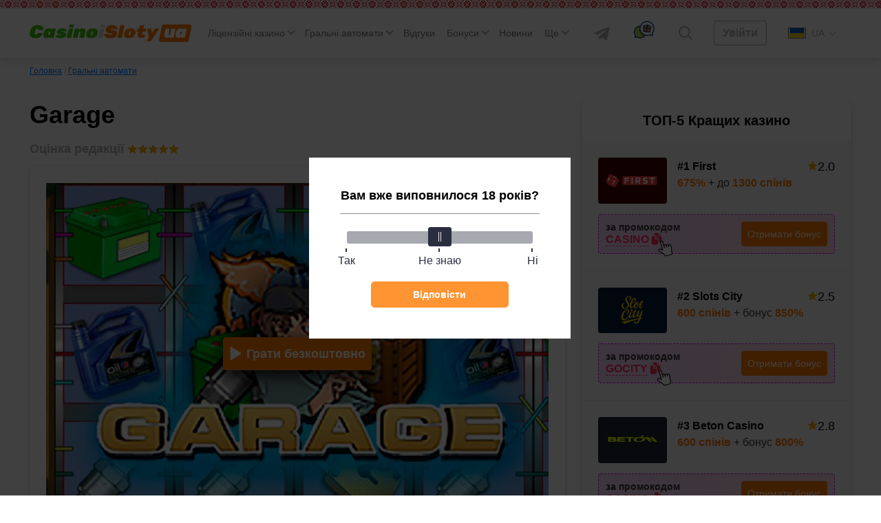

--- FILE ---
content_type: text/html; charset=UTF-8
request_url: https://casinoislotyua.com/garage/
body_size: 77455
content:
<!DOCTYPE html>
<html lang="uk" class="no-margin ">
<head>

	<link rel='alternate' href='https://casinoisloty.com/garage/' hreflang='ru'><link rel='alternate' href='https://casinoislotyua.com/garage/' hreflang='uk'>
    <meta charset="UTF-8">
    <meta http-equiv="X-UA-Compatible" content="IE=edge">
    <meta name="viewport" content="width=device-width, initial-scale=1, user-scalable=no">

	<link rel="preload" href="/wp-content/themes/kws-theme/assets/js/tiny-slider.js"  as="script" />
	
    <title>Гральний автомат Garage (Гараж) — грати онлайн безкоштовно та без реєстрації в демо слот від Igrosoft.</title>
	<meta name='robots' content='max-image-preview:large' />

<!-- All In One SEO Pack 3.7.1ob_start_detected [-1,-1] -->
<meta name="description"  content="&#127826; Гральний автомат Garage &#129094; Ліцензійний софт &#129094; Безплатна гра в демо &#129094; Без реєстрації &#129094; Мобільна версія слота! Від Igrosoft." />

<link rel="canonical" href="https://casinoislotyua.com/garage/" />
<!-- All In One SEO Pack -->
<script>window.dataLayer = window.dataLayer || [];window.dataLayer.push( {'event':'pageType','eventCategory':'SlotsReview','eventAction':'List','pageCategory':'Обзор слота','pageName':'Garage'} );</script>
<style id='classic-theme-styles-inline-css'>
/*! This file is auto-generated */
.wp-block-button__link{color:#fff;background-color:#32373c;border-radius:9999px;box-shadow:none;text-decoration:none;padding:calc(.667em + 2px) calc(1.333em + 2px);font-size:1.125em}.wp-block-file__button{background:#32373c;color:#fff;text-decoration:none}
</style>
<style id='global-styles-inline-css'>
body{--wp--preset--color--black: #000000;--wp--preset--color--cyan-bluish-gray: #abb8c3;--wp--preset--color--white: #ffffff;--wp--preset--color--pale-pink: #f78da7;--wp--preset--color--vivid-red: #cf2e2e;--wp--preset--color--luminous-vivid-orange: #ff6900;--wp--preset--color--luminous-vivid-amber: #fcb900;--wp--preset--color--light-green-cyan: #7bdcb5;--wp--preset--color--vivid-green-cyan: #00d084;--wp--preset--color--pale-cyan-blue: #8ed1fc;--wp--preset--color--vivid-cyan-blue: #0693e3;--wp--preset--color--vivid-purple: #9b51e0;--wp--preset--gradient--vivid-cyan-blue-to-vivid-purple: linear-gradient(135deg,rgba(6,147,227,1) 0%,rgb(155,81,224) 100%);--wp--preset--gradient--light-green-cyan-to-vivid-green-cyan: linear-gradient(135deg,rgb(122,220,180) 0%,rgb(0,208,130) 100%);--wp--preset--gradient--luminous-vivid-amber-to-luminous-vivid-orange: linear-gradient(135deg,rgba(252,185,0,1) 0%,rgba(255,105,0,1) 100%);--wp--preset--gradient--luminous-vivid-orange-to-vivid-red: linear-gradient(135deg,rgba(255,105,0,1) 0%,rgb(207,46,46) 100%);--wp--preset--gradient--very-light-gray-to-cyan-bluish-gray: linear-gradient(135deg,rgb(238,238,238) 0%,rgb(169,184,195) 100%);--wp--preset--gradient--cool-to-warm-spectrum: linear-gradient(135deg,rgb(74,234,220) 0%,rgb(151,120,209) 20%,rgb(207,42,186) 40%,rgb(238,44,130) 60%,rgb(251,105,98) 80%,rgb(254,248,76) 100%);--wp--preset--gradient--blush-light-purple: linear-gradient(135deg,rgb(255,206,236) 0%,rgb(152,150,240) 100%);--wp--preset--gradient--blush-bordeaux: linear-gradient(135deg,rgb(254,205,165) 0%,rgb(254,45,45) 50%,rgb(107,0,62) 100%);--wp--preset--gradient--luminous-dusk: linear-gradient(135deg,rgb(255,203,112) 0%,rgb(199,81,192) 50%,rgb(65,88,208) 100%);--wp--preset--gradient--pale-ocean: linear-gradient(135deg,rgb(255,245,203) 0%,rgb(182,227,212) 50%,rgb(51,167,181) 100%);--wp--preset--gradient--electric-grass: linear-gradient(135deg,rgb(202,248,128) 0%,rgb(113,206,126) 100%);--wp--preset--gradient--midnight: linear-gradient(135deg,rgb(2,3,129) 0%,rgb(40,116,252) 100%);--wp--preset--font-size--small: 13px;--wp--preset--font-size--medium: 20px;--wp--preset--font-size--large: 36px;--wp--preset--font-size--x-large: 42px;--wp--preset--spacing--20: 0.44rem;--wp--preset--spacing--30: 0.67rem;--wp--preset--spacing--40: 1rem;--wp--preset--spacing--50: 1.5rem;--wp--preset--spacing--60: 2.25rem;--wp--preset--spacing--70: 3.38rem;--wp--preset--spacing--80: 5.06rem;--wp--preset--shadow--natural: 6px 6px 9px rgba(0, 0, 0, 0.2);--wp--preset--shadow--deep: 12px 12px 50px rgba(0, 0, 0, 0.4);--wp--preset--shadow--sharp: 6px 6px 0px rgba(0, 0, 0, 0.2);--wp--preset--shadow--outlined: 6px 6px 0px -3px rgba(255, 255, 255, 1), 6px 6px rgba(0, 0, 0, 1);--wp--preset--shadow--crisp: 6px 6px 0px rgba(0, 0, 0, 1);}:where(.is-layout-flex){gap: 0.5em;}:where(.is-layout-grid){gap: 0.5em;}body .is-layout-flow > .alignleft{float: left;margin-inline-start: 0;margin-inline-end: 2em;}body .is-layout-flow > .alignright{float: right;margin-inline-start: 2em;margin-inline-end: 0;}body .is-layout-flow > .aligncenter{margin-left: auto !important;margin-right: auto !important;}body .is-layout-constrained > .alignleft{float: left;margin-inline-start: 0;margin-inline-end: 2em;}body .is-layout-constrained > .alignright{float: right;margin-inline-start: 2em;margin-inline-end: 0;}body .is-layout-constrained > .aligncenter{margin-left: auto !important;margin-right: auto !important;}body .is-layout-constrained > :where(:not(.alignleft):not(.alignright):not(.alignfull)){max-width: var(--wp--style--global--content-size);margin-left: auto !important;margin-right: auto !important;}body .is-layout-constrained > .alignwide{max-width: var(--wp--style--global--wide-size);}body .is-layout-flex{display: flex;}body .is-layout-flex{flex-wrap: wrap;align-items: center;}body .is-layout-flex > *{margin: 0;}body .is-layout-grid{display: grid;}body .is-layout-grid > *{margin: 0;}:where(.wp-block-columns.is-layout-flex){gap: 2em;}:where(.wp-block-columns.is-layout-grid){gap: 2em;}:where(.wp-block-post-template.is-layout-flex){gap: 1.25em;}:where(.wp-block-post-template.is-layout-grid){gap: 1.25em;}.has-black-color{color: var(--wp--preset--color--black) !important;}.has-cyan-bluish-gray-color{color: var(--wp--preset--color--cyan-bluish-gray) !important;}.has-white-color{color: var(--wp--preset--color--white) !important;}.has-pale-pink-color{color: var(--wp--preset--color--pale-pink) !important;}.has-vivid-red-color{color: var(--wp--preset--color--vivid-red) !important;}.has-luminous-vivid-orange-color{color: var(--wp--preset--color--luminous-vivid-orange) !important;}.has-luminous-vivid-amber-color{color: var(--wp--preset--color--luminous-vivid-amber) !important;}.has-light-green-cyan-color{color: var(--wp--preset--color--light-green-cyan) !important;}.has-vivid-green-cyan-color{color: var(--wp--preset--color--vivid-green-cyan) !important;}.has-pale-cyan-blue-color{color: var(--wp--preset--color--pale-cyan-blue) !important;}.has-vivid-cyan-blue-color{color: var(--wp--preset--color--vivid-cyan-blue) !important;}.has-vivid-purple-color{color: var(--wp--preset--color--vivid-purple) !important;}.has-black-background-color{background-color: var(--wp--preset--color--black) !important;}.has-cyan-bluish-gray-background-color{background-color: var(--wp--preset--color--cyan-bluish-gray) !important;}.has-white-background-color{background-color: var(--wp--preset--color--white) !important;}.has-pale-pink-background-color{background-color: var(--wp--preset--color--pale-pink) !important;}.has-vivid-red-background-color{background-color: var(--wp--preset--color--vivid-red) !important;}.has-luminous-vivid-orange-background-color{background-color: var(--wp--preset--color--luminous-vivid-orange) !important;}.has-luminous-vivid-amber-background-color{background-color: var(--wp--preset--color--luminous-vivid-amber) !important;}.has-light-green-cyan-background-color{background-color: var(--wp--preset--color--light-green-cyan) !important;}.has-vivid-green-cyan-background-color{background-color: var(--wp--preset--color--vivid-green-cyan) !important;}.has-pale-cyan-blue-background-color{background-color: var(--wp--preset--color--pale-cyan-blue) !important;}.has-vivid-cyan-blue-background-color{background-color: var(--wp--preset--color--vivid-cyan-blue) !important;}.has-vivid-purple-background-color{background-color: var(--wp--preset--color--vivid-purple) !important;}.has-black-border-color{border-color: var(--wp--preset--color--black) !important;}.has-cyan-bluish-gray-border-color{border-color: var(--wp--preset--color--cyan-bluish-gray) !important;}.has-white-border-color{border-color: var(--wp--preset--color--white) !important;}.has-pale-pink-border-color{border-color: var(--wp--preset--color--pale-pink) !important;}.has-vivid-red-border-color{border-color: var(--wp--preset--color--vivid-red) !important;}.has-luminous-vivid-orange-border-color{border-color: var(--wp--preset--color--luminous-vivid-orange) !important;}.has-luminous-vivid-amber-border-color{border-color: var(--wp--preset--color--luminous-vivid-amber) !important;}.has-light-green-cyan-border-color{border-color: var(--wp--preset--color--light-green-cyan) !important;}.has-vivid-green-cyan-border-color{border-color: var(--wp--preset--color--vivid-green-cyan) !important;}.has-pale-cyan-blue-border-color{border-color: var(--wp--preset--color--pale-cyan-blue) !important;}.has-vivid-cyan-blue-border-color{border-color: var(--wp--preset--color--vivid-cyan-blue) !important;}.has-vivid-purple-border-color{border-color: var(--wp--preset--color--vivid-purple) !important;}.has-vivid-cyan-blue-to-vivid-purple-gradient-background{background: var(--wp--preset--gradient--vivid-cyan-blue-to-vivid-purple) !important;}.has-light-green-cyan-to-vivid-green-cyan-gradient-background{background: var(--wp--preset--gradient--light-green-cyan-to-vivid-green-cyan) !important;}.has-luminous-vivid-amber-to-luminous-vivid-orange-gradient-background{background: var(--wp--preset--gradient--luminous-vivid-amber-to-luminous-vivid-orange) !important;}.has-luminous-vivid-orange-to-vivid-red-gradient-background{background: var(--wp--preset--gradient--luminous-vivid-orange-to-vivid-red) !important;}.has-very-light-gray-to-cyan-bluish-gray-gradient-background{background: var(--wp--preset--gradient--very-light-gray-to-cyan-bluish-gray) !important;}.has-cool-to-warm-spectrum-gradient-background{background: var(--wp--preset--gradient--cool-to-warm-spectrum) !important;}.has-blush-light-purple-gradient-background{background: var(--wp--preset--gradient--blush-light-purple) !important;}.has-blush-bordeaux-gradient-background{background: var(--wp--preset--gradient--blush-bordeaux) !important;}.has-luminous-dusk-gradient-background{background: var(--wp--preset--gradient--luminous-dusk) !important;}.has-pale-ocean-gradient-background{background: var(--wp--preset--gradient--pale-ocean) !important;}.has-electric-grass-gradient-background{background: var(--wp--preset--gradient--electric-grass) !important;}.has-midnight-gradient-background{background: var(--wp--preset--gradient--midnight) !important;}.has-small-font-size{font-size: var(--wp--preset--font-size--small) !important;}.has-medium-font-size{font-size: var(--wp--preset--font-size--medium) !important;}.has-large-font-size{font-size: var(--wp--preset--font-size--large) !important;}.has-x-large-font-size{font-size: var(--wp--preset--font-size--x-large) !important;}
.wp-block-navigation a:where(:not(.wp-element-button)){color: inherit;}
:where(.wp-block-post-template.is-layout-flex){gap: 1.25em;}:where(.wp-block-post-template.is-layout-grid){gap: 1.25em;}
:where(.wp-block-columns.is-layout-flex){gap: 2em;}:where(.wp-block-columns.is-layout-grid){gap: 2em;}
.wp-block-pullquote{font-size: 1.5em;line-height: 1.6;}
</style>
<link rel='stylesheet' id='tlp-css' href='https://casinoislotyua.com/wp-content/plugins/ap-tooltips/assets/style.css?ver=6.3.6' media='all' />
<link rel="icon" href="https://casinoislotyua.com/wp-content/uploads/favicon-80x80.png" sizes="32x32" />
<link rel="icon" href="https://casinoislotyua.com/wp-content/uploads/favicon.png" sizes="192x192" />
<link rel="apple-touch-icon" href="https://casinoislotyua.com/wp-content/uploads/favicon.png" />
<meta name="msapplication-TileImage" content="https://casinoislotyua.com/wp-content/uploads/favicon.png" />
		<style id="wp-custom-css">
			.jw-state-idle .jw-controls {
    background: none !important;
}

.jw-state-idle .jw-display-icon-container .jw-svg-icon-play {
    color: rgba(255, 255, 255, 0) !important;
    background-image: url("data:image/svg+xml,%3Csvg xmlns='http://www.w3.org/2000/svg' height='100%25' version='1.1' viewBox='0 0 68 48' width='100%25'%3E%3Cpath class='ytp-large-play-button-bg' d='M66.52,7.74c-0.78-2.93-2.49-5.41-5.42-6.19C55.79,.13,34,0,34,0S12.21,.13,6.9,1.55 C3.97,2.33,2.27,4.81,1.48,7.74C0.06,13.05,0,24,0,24s0.06,10.95,1.48,16.26c0.78,2.93,2.49,5.41,5.42,6.19 C12.21,47.87,34,48,34,48s21.79-0.13,27.1-1.55c2.93-0.78,4.64-3.26,5.42-6.19C67.94,34.95,68,24,68,24S67.94,13.05,66.52,7.74z' fill='%23f00'%3E%3C/path%3E%3Cpath d='M 45,24 27,14 27,34' fill='%23fff'%3E%3C/path%3E%3C/svg%3E");
    background-repeat: no-repeat;
    background-position: center;
}

.jw-state-idle .jw-display-icon-container .jw-button-color:hover {
    opacity: 0.8;
}		</style>
		    <script type="text/javascript">
        var _ajaxurl = 'https://casinoislotyua.com/wp-admin/admin-ajax.php';
        var _themeurl = 'https://casinoislotyua.com/wp-content/themes/kws-theme';
    </script>

	
    <style>/*! normalize.css v8.0.1 | MIT License | github.com/necolas/normalize.css */
html{line-height:1.15;-webkit-text-size-adjust:100%}body{margin:0}main{display:block}h1{font-size:2em;margin:.67em 0}hr{box-sizing:content-box;height:0;overflow:visible}pre{font-family:monospace,monospace;font-size:1em}a{background-color:transparent}abbr[title]{border-bottom:none;text-decoration:underline;text-decoration:underline dotted}b,strong{font-weight:bolder}code,kbd,samp{font-family:monospace,monospace;font-size:1em}small{font-size:80%}sub,sup{font-size:75%;line-height:0;position:relative;vertical-align:baseline}sub{bottom:-.25em}sup{top:-.5em}img{border-style:none}button,input,optgroup,select,textarea{font-family:inherit;font-size:100%;line-height:1.15;margin:0}button,input{overflow:visible}button,select{text-transform:none}button,[type="button"],[type="reset"],[type="submit"]{-webkit-appearance:button}button::-moz-focus-inner,[type="button"]::-moz-focus-inner,[type="reset"]::-moz-focus-inner,[type="submit"]::-moz-focus-inner{border-style:none;padding:0}button:-moz-focusring,[type="button"]:-moz-focusring,[type="reset"]:-moz-focusring,[type="submit"]:-moz-focusring{outline:1px dotted ButtonText}fieldset{padding:.35em .75em .625em}legend{box-sizing:border-box;color:inherit;display:table;max-width:100%;padding:0;white-space:normal}progress{vertical-align:baseline}textarea{overflow:auto}[type="checkbox"],[type="radio"]{box-sizing:border-box;padding:0}[type="number"]::-webkit-inner-spin-button,[type="number"]::-webkit-outer-spin-button{height:auto}[type="search"]{-webkit-appearance:textfield;outline-offset:-2px}[type="search"]::-webkit-search-decoration{-webkit-appearance:none}::-webkit-file-upload-button{-webkit-appearance:button;font:inherit}details{display:block}summary{display:list-item}template{display:none}[hidden]{display:none}h1{font-weight:bold;font-size:36px;line-height:42px;margin:0 0 15px}h2,.h2{font-weight:bold;font-size:30px;line-height:36px}h3{font-weight:bold;font-size:24px;line-height:28px}h4{font-weight:bold;font-size:18px;line-height:27px}h5{font-weight:bold;font-size:16px;line-height:19px}@media (max-width:768px){h1,h2{font-weight:bold;font-size:20px;line-height:23px;margin:0 0 15px}}.btn,.comment-reply-link{padding:8px;border-radius:4px;font-size:16px;line-height:18px;text-align:center;cursor:pointer;text-decoration:none;display:inline-block}.small{font-size:14px}.float-none{float:none!important}.btn-light,.comment-reply-link{border:1px solid #78787a;color:#78787a;position:relative;overflow:hidden;z-index:1}.btn-light::before,.comment-reply-link:before{content:"";position:absolute;z-index:-1;top:0;left:0;right:0;bottom:0;background:#78787a;-webkit-transform:scaleX(0);transform:scaleX(0);-webkit-transform-origin:0 50%;transform-origin:0 50%;-webkit-transition-property:transform;transition-property:transform;-webkit-transition-duration:.3s;transition-duration:.3s;-webkit-transition-timing-function:ease-out;transition-timing-function:ease-out}.btn-red{border:1px solid #ff2d55;color:#fff;background-color:#ff2d55;position:relative;overflow:hidden;z-index:1}.btn-red:before{content:"";position:absolute;z-index:-1;top:0;left:0;right:0;bottom:0;background:#fd0000;-webkit-transform:scaleX(0);transform:scaleX(0);-webkit-transform-origin:0 50%;transform-origin:0 50%;-webkit-transition-property:transform;transition-property:transform;-webkit-transition-duration:.3s;transition-duration:.3s;-webkit-transition-timing-function:ease-out;transition-timing-function:ease-out}.btn-red:hover{color:#fff}.btn-red:hover:before{-webkit-transform:scaleX(1);transform:scaleX(1)}.btn-light:hover,.comment-reply-link:hover{color:#fff}.open-auth{font-weight:bold;border:1px solid #AEAEB2;color:#AEAEB2;background-color:#fff;padding:8px 24px}.btn-orange{background:#FF7A00;color:#fff;border:1px solid #FF7A00;position:relative;z-index:1}.btn-orange:hover{color:#fff}.btn-orange:before{content:"";position:absolute;z-index:-1;top:0;left:0;right:0;bottom:0;background:#FF8E26;-webkit-transform:scaleX(0);transform:scaleX(0);-webkit-transform-origin:0 50%;transform-origin:0 50%;-webkit-transition-property:transform;transition-property:transform;-webkit-transition-duration:.3s;transition-duration:.3s;-webkit-transition-timing-function:ease-out;transition-timing-function:ease-out}.btn-light:hover::before,.comment-reply-link:hover:before,.btn-orange:hover:before{-webkit-transform:scaleX(1);transform:scaleX(1)}.btn-white{background:#FFF;border-radius:4px;border:1px solid #AEAEB2;cursor:default}.more-country{border-bottom:1px dashed #007AFF;text-decoration:none;color:#007AFF;cursor:pointer}.more-country:hover{border-bottom-color:transparent}.btn-center{display:table;width:230px;margin:30px auto}.btn-more{display:table;padding:15px 24px;margin:30px auto}.load-more,.load-more-comments{width:240px;height:48px;background:#F7F7F7;border-radius:4px;font-weight:bold;font-size:16px;line-height:19px;text-align:center;color:#AEAEB2;margin:36px auto;border:0;display:block;cursor:pointer;transition:ease all .3s;position:relative;overflow:hidden}.load-more::before,.load-more-comments::before{position:absolute;top:0;left:-75%;z-index:2;display:block;content:'';width:50%;height:100%;background:-webkit-linear-gradient(left,rgba(255,255,255,0) 0,rgba(255,255,255,.6) 100%);background:linear-gradient(to right,rgba(255,255,255,0) 0,rgba(255,255,255,.6) 100%);-webkit-transform:skewX(-25deg);transform:skewX(-25deg)}.load-more:hover,.load-more-comments:hover{color:#FF7A00}.load-more[data-ids="[]"]{display:none}.load-more.loading:before,.load-more-comments.loading::before{-webkit-animation:shine .75s;animation:shine .75s}@-webkit-keyframes shine{100%{left:125%}}@keyframes shine{100%{left:125%}}.sb-search-container{position:relative;width:48px;height:48px;z-index:2}.sb-search{position:absolute;right:0;width:0;min-width:48px;height:48px;float:right;overflow:hidden;-webkit-transition:width .3s;-moz-transition:width .3s;transition:width .3s;-webkit-backface-visibility:hidden}.sb-search-input{position:absolute;top:0;right:40px;border:0;outline:0;background:transparent;width:calc(100% - 40px);height:48px;margin:0;z-index:10;padding:8px 15px 8px 15px;font-family:inherit;color:#2c3e50}input[type="search"].sb-search-input{-webkit-appearance:none;-webkit-border-radius:0;font-size:14px;line-height:16px;color:#AEAEB2}.sb-search-input::-webkit-input-placeholder{color:#AEAEB2}.sb-search-input:-moz-placeholder{color:#AEAEB2}.sb-search-input::-moz-placeholder{color:#AEAEB2}.sb-search-input:-ms-input-placeholder{color:#AEAEB2}#sb-search .sb-icon-search,#sb-search .sb-search-submit{width:48px;height:48px;display:flex;position:absolute;right:0;top:0;padding:0;margin:0;-ms-align-items:center;align-items:center;justify-content:center;cursor:pointer}.sb-search-submit{background:#fff;-ms-filter:"progid:DXImageTransform.Microsoft.Alpha(Opacity=0)";filter:alpha(opacity=0);opacity:0;color:transparent;border:0;outline:0;z-index:-1}.sb-icon-search{color:#9a9d9f;;z-index:90}.sb-search.sb-search-open,.no-js .sb-search{width:840px;background:#fff}.sb-search.sb-search-open .sb-icon-search,.no-js .sb-search .sb-icon-search{color:#fff;z-index:11}.sb-search.sb-search-open .sb-search-submit,.no-js .sb-search .sb-search-submit{z-index:90}.sb-search.sb-search-open .sb-search-input{background:#F7F7F7;border-radius:12px}.icon-close{display:none}.sb-search.sb-search-open .icon-close{display:block}.sb-search.sb-search-open .icon-search{display:none}input[type="search" i]::-webkit-search-cancel-button{display:none}.widget{background:#FFF;box-shadow:0 2px 7px rgba(0,0,0,.2);border-radius:8px;width:100%}.widget+.widget{margin-top:24px}.widget__expert{padding-bottom:24px}.widget-title{font-weight:bold;font-size:20px;line-height:23px;color:#000;padding:18px 24px;text-align:center}.widget .item{padding:24px;background:#F7F7F7}.widget .item:after{content:'';display:block;clear:both}.widget .item+.item{border-top:1px solid #E5E5EA;clear:both}.item__logo{border-radius:4px;width:100px;margin-right:15px;display:block;float:left;min-height:66px;position:relative;overflow:hidden}.item__logo img{display:block}.item__name{font-weight:bold;font-size:16px;line-height:26px;color:#000;text-decoration:none;float:left;max-width:155px}.widget .item__name:hover{color:#FF7A00}.widget .item__rate{float:right}.widget .item__rate .star-full{width:15px;height:14px}.widget .item__description{color:#333;clear:right;font-size:16px;line-height:19px}.widget .item__description span{color:#FF7A00;font-weight:bold}.widget .line{float:left;clear:both;margin-top:9px}.widget .copy-code{margin-right:2px}.btn-orange{float:right}.item__more{padding:20px;font-size:16px;line-height:19px;text-align:center;text-decoration-line:underline;color:#007AFF;display:block}.item__more:hover{text-decoration:none}.item__brands{font-size:12px;line-height:14px;color:#AEAEB2;clear:right}.item.game .btn{float:left;margin-top:3px}.bonus-widget-box{display:flex;flex-direction:column;align-items:flex-start}.bonus-widget-type{background:#AF52DE;padding:3px 4px;font-weight:bold;font-size:12px;line-height:14px;letter-spacing:.05em;color:#FFF;margin-bottom:6px;display:inline-flex}.bonus-widget-box .item__logo{display:flex;margin-right:12px;flex-shrink:0}.bonus-widget-box .item__logo img{object-fit:contain}.bonus-widget-description{color:#333;font-weight:700;line-height:normal;margin:0 0 10px}.bonus-widget-bottom{display:flex;width:100%;border-radius:4px;border:1px dashed #DB00FF;background:#FFF;align-items:center}.bonus-widget-promo{display:flex;flex-direction:column;gap:4px;color:#333;font-size:14px;font-weight:600;line-height:normal;flex-grow:1;align-items:center;padding:7px 7px 7px 0}.bonus-widget-code{display:flex;align-items:center;gap:3px;flex-wrap:wrap;margin:0 0 15px}.bonus-widget-box .line{margin:0;float:none;display:flex;align-items:center;gap:2px}.bonus-widget-box .line .copy-code{font-size:14px;font-weight:600;line-height:normal;margin:0}.bonus-widget-promo .btn-orange{padding:6px 12px}.item__logo::before{position:absolute;top:0;left:-75%;z-index:2;display:block;content:'';width:50%;height:100%;background:linear-gradient(to right,rgba(255,255,255,0) 0,rgba(255,255,255,.3) 100%);transform:skewX(-25deg)}.item__logo:hover::before{animation:shine .75s}.casino-widget-box{display:flex;flex-direction:column}.casino-widget-promo{clear:both;display:flex;margin:15px 0 0}.casino-widget-promo--has{border-radius:4px;border:1px dashed #DB00FF;background:linear-gradient(90deg,rgba(219,0,255,.15) 0,rgba(255,45,85,.15) 100%);align-items:center;gap:20px;justify-content:space-between;padding:10px;flex-direction:column}.casino-widget-code{color:#333;font-size:14px;font-weight:600;line-height:normal;display:flex;gap:5px;flex-wrap:wrap;justify-content:center}.casino-widget-box .line{float:none;margin:0;display:inline-flex;align-items:inherit;gap:5px}.bonus-widget-box .copy-code,.casino-widget-box .copy-code{position:relative}.bonus-widget-box .copy-code:after,.casino-widget-box .copy-code:after{content:"";display:block;position:absolute;bottom:-18px;left:calc(100% + 8px);width:30px;height:30px;background:var(--kws-ico-pointer) no-repeat;pointer-events:none}.casino-widget-promo .btn-orange{margin:0 auto;float:none;flex-shrink:0}.sidebar .last-news .post__thumb{border-radius:4px}@-webkit-keyframes shine{100%{left:125%}}@keyframes shine{100%{left:125%}}@media (max-width:1024px){.sidebar{clear:both;min-width:100%;max-width:100%;margin-top:36px}.item.game .btn{float:right}.item.game .item__name{max-width:none}}@media screen and (max-width:412px){.item.game .item__name{max-width:155px}}@media screen and (min-width:412px){.casino-widget-promo--has{gap:10px;flex-direction:row}.casino-widget-code{flex-direction:column;gap:0}.casino-widget-promo .btn-orange{margin:0 0 0 auto}}@media screen and (min-width:480px){.bonus-widget-code{margin:0}}.sidebar .star-rating{width:auto;margin:0;height:32px}.sidebar .screen-reader-text{clip:inherit;clip-path:inherit;height:inherit;width:inherit;overflow:inherit;position:inherit!important;line-height:32px}@media (max-width:576px){.sidebar .comment__rating{padding-left:0}.sidebar .comment__rating span:not([class]){padding-left:15px}.sidebar .star-rating{float:none}.sidebar .smile{right:0;top:5px}}*{-webkit-box-sizing:border-box;-moz-box-sizing:border-box;box-sizing:border-box;outline:0}:root{--kws-ico-pointer:url("data:image/svg+xml,%3Csvg xmlns='http://www.w3.org/2000/svg' width='30' height='31' fill='none'%3E%3Cg clip-path='url(%23a)'%3E%3Cpath fill='%23fff' d='m13.701 14.978-2.297-8.574c-.153-.573-.7-.95-1.242-.86a1.089 1.089 0 0 0-.874 1.353l3.082 11.506a.562.562 0 0 1-.778.657l-3.13-1.437c-.554-.255-1.219-.079-1.514.4a1.14 1.14 0 0 0-.136.899v.003c.083.305.28.557.558.708l6.532 4.079c.267.166.495.396.66.663l.964 1.554c.22.354.637.52 1.04.412l7.556-2.025a.94.94 0 0 0 .688-1.022l-1.203-9.558-.484-1.815c-.154-.573-.7-.95-1.243-.86a1.09 1.09 0 0 0-.874 1.353l.152.566a.563.563 0 0 1-1.087.291l-.33-1.233c-.154-.573-.7-.95-1.243-.86a1.089 1.089 0 0 0-.874 1.354l.349 1.301a.563.563 0 0 1-1.087.291l-.527-1.969c-.154-.573-.7-.95-1.243-.86a1.09 1.09 0 0 0-.874 1.353l.546 2.039a.562.562 0 1 1-1.087.29Z'/%3E%3Cg fill='%23000'%3E%3Cpath d='M8.476 5.42A2.217 2.217 0 0 0 8.2 7.187l2.773 10.349-2.043-.938c-1.078-.495-2.342-.138-2.94.83a2.254 2.254 0 0 0-.266 1.78l.001.005c.16.598.563 1.11 1.077 1.388l6.503 4.062c.121.076.225.18.3.302l.964 1.554a2.05 2.05 0 0 0 2.287.906l7.556-2.025a2.07 2.07 0 0 0 1.513-2.25l-1.203-9.562a1.331 1.331 0 0 0-.034-.171l-.48-1.79c-.301-1.127-1.406-1.864-2.515-1.677a2.226 2.226 0 0 0-1.392.834c-.499-.55-1.243-.843-1.99-.717a2.223 2.223 0 0 0-1.391.834c-.5-.55-1.245-.843-1.992-.717-.45.076-.864.289-1.185.603L12.49 6.112c-.302-1.127-1.407-1.865-2.516-1.678a2.222 2.222 0 0 0-1.498.985Zm2.927.983 2.298 8.573c.01.038.023.073.04.107l.002.004a.563.563 0 0 0 1.044-.402l-.546-2.038a1.09 1.09 0 0 1 .874-1.353c.466-.078.934.189 1.155.628.036.073.066.15.088.232l.527 1.969c.01.037.024.073.04.107l.002.002a.563.563 0 0 0 1.045-.4l-.349-1.302a1.089 1.089 0 0 1 .875-1.353c.464-.078.932.188 1.153.626.037.073.067.152.089.234l.33 1.233c.01.037.024.073.04.106l.002.003a.563.563 0 0 0 1.045-.4l-.152-.566a1.09 1.09 0 0 1 .136-.868c.167-.26.43-.433.739-.485.465-.078.932.188 1.153.626.037.073.067.151.089.233l.485 1.815 1.202 9.558a.94.94 0 0 1-.688 1.023l-7.556 2.024a.932.932 0 0 1-1.04-.411l-.963-1.555a2.074 2.074 0 0 0-.66-.663l-6.533-4.079a1.131 1.131 0 0 1-.557-.708v-.003a1.14 1.14 0 0 1 .135-.9c.295-.478.96-.653 1.513-.399l3.132 1.437a.563.563 0 0 0 .778-.656L9.287 6.896a1.09 1.09 0 0 1 .874-1.353c.466-.078.934.189 1.154.628.037.073.067.15.088.232Z'/%3E%3Cpath fill-rule='evenodd' d='M11.315 6.171c-.22-.438-.688-.705-1.153-.626a1.089 1.089 0 0 0-.874 1.353l3.082 11.505a.562.562 0 0 1-.778.657l-3.13-1.437c-.554-.255-1.219-.08-1.514.4a1.14 1.14 0 0 0-.136.899v.003a1.16 1.16 0 0 0 0-.002v-.003a1.14 1.14 0 0 1 .135-.9c.295-.478.96-.653 1.513-.399l3.132 1.437a.563.563 0 0 0 .778-.656L9.287 6.896a1.09 1.09 0 0 1 .874-1.353c.466-.078.934.189 1.154.628Zm3.075 9.203a.563.563 0 1 1 .398-.687l-.546-2.038a1.09 1.09 0 0 1 .874-1.353c.466-.078.933.188 1.154.626-.22-.44-.689-.706-1.155-.628a1.09 1.09 0 0 0-.874 1.353l.546 2.038c.08.3-.097.609-.397.69Zm2.536-1.145.001.003a.563.563 0 0 0 1.046-.399l-.349-1.301a1.089 1.089 0 0 1 .874-1.354c.465-.078.931.188 1.153.625m-2.725 2.426a.563.563 0 0 0 1.046-.397l-.349-1.302a1.089 1.089 0 0 1 .875-1.353c.464-.078.932.188 1.153.626m1.108 1.864a.563.563 0 1 1 .399-.687l-.152-.565a1.09 1.09 0 0 1 .874-1.353c.465-.079.932.187 1.153.624-.22-.438-.688-.704-1.153-.626a1.08 1.08 0 0 0-.74.485 1.09 1.09 0 0 0-.135.868l.152.565c.08.3-.098.609-.398.69Z' clip-rule='evenodd'/%3E%3C/g%3E%3C/g%3E%3Cdefs%3E%3CclipPath id='a'%3E%3Cpath fill='%23fff' d='M.303 7.015 23.485.803l6.212 23.182-23.182 6.212z'/%3E%3C/clipPath%3E%3C/defs%3E%3C/svg%3E")}a{color:#007AFF;transition:ease all .3s}a:hover{text-decoration:none;color:#00A3FF}img{max-width:100%;height:inherit}html{margin-top:72px!important}.container{max-width:1224px;margin-right:auto;margin-left:auto;padding:0 15px}.container:after{content:"";display:block;clear:both}.container.flex{margin-top:36px}.main{flex:1;padding-right:24px;width:calc(100% - 392px);float:left}.main.full{width:100%}.sidebar{flex:0 392px;width:392px;float:right;margin-bottom:30px}body{font-family:-apple-system,BlinkMacSystemFont,Roboto,'Helvetica Neue',Helvetica,Arial,'sans-serif';font-size:18px;line-height:27px;overflow-x:hidden;color:#000}#header{position:relative;display:flex;flex-direction:row;flex-wrap:wrap;justify-content:space-between;align-items:center;padding-top:24px;padding-bottom:12px;z-index:5}#header:before{content:'';box-shadow:0 4px 12px rgba(0,0,0,.12);position:absolute;z-index:-1;top:0;left:50%;width:100vw;height:100%;margin-left:-50vw;background:url(/wp-content/themes/kws-theme/assets/images/pattern_white.jpg) 0 0 repeat-x}.header__messages{position:fixed;z-index:3;top:0;left:0;width:100%;font-size:16px;line-height:16px}.header__message{min-height:36px;padding:0 15px;display:flex;justify-content:center;align-items:center;text-align:center;width:100%}.header__message.double{min-height:72px}.header__message:before{position:absolute;z-index:-1;top:0;left:50%;width:100vw;height:100%;margin-left:-50vw;content:'';background:#ffe600}.header__message-slots{text-align:center;position:relative;min-height:36px;line-height:36px;color:#fff}.header__message-slots:before{position:absolute;z-index:-1;top:0;left:50%;width:100vw;height:100%;margin-left:-50vw;content:'';background-color:#5e4992}.notice{width:24px;height:24px;margin-right:4px;margin-top:-4px;display:inline-block;position:relative;top:5px}.logo__link,.logo__link img{display:block}.hamburger{display:none;outline:0}.menu__dropdown{display:flex;flex-direction:row;margin:0;padding:0;list-style:none}.menu__dropdown li{padding:10px 6px;position:relative;margin:0 5px 0 0}.menu__dropdown a{font-size:14px;line-height:16px;text-decoration:none;color:#767678;display:block}.menu__dropdown ul{display:none;list-style:none;margin:10px 0 0 0;padding:0;visibility:hidden;opacity:0;position:absolute;transition:all .5s ease;left:10px;top:26px;z-index:3;background:#fff;box-shadow:0 2px 45px rgba(178,165,105,.25);min-width:220px}.menu__main a:hover,.menu__main .active>a{color:#FF7A00}.menu__dropdown .has-children:hover>ul{visibility:visible;opacity:1;display:block}.menu__dropdown li li{clear:both;width:100%;padding:0}.menu__dropdown li li a:hover,.menu__dropdown li li.active{background:rgba(0,0,0,.08)}.menu__dropdown li li a{padding:10px 20px}.menu__dropdown>li:hover>a,.menu__dropdown>li.active>a{color:#FF7A00}.caret{display:inline-block;width:8px;height:8px;border-right:solid #aeaeb2 1.5px;border-bottom:solid #aeaeb2 1.5px;transform:rotateZ(45deg);transform-origin:100%;margin-left:4px}.menu__dropdown li:hover .caret,.menu__dropdown li:focus-within .caret{border-right:solid #FF7A00 1.5px;border-bottom:solid #FF7A00 1.5px}.menu__dropdown .submenu .has-children:hover .submenu{left:96%;position:absolute;top:-10px}.menu__dropdown .has-children .has-children .caret{float:right;transform:rotate(-45deg);position:absolute;right:15px;top:10px}.menu__dropdown .submenu li:hover>a{background:rgba(0,0,0,.08)}.menu__hidden{display:none}.menu__dropdown>li{display:flex;flex-direction:row-reverse;align-items:center}.menu__main{margin-right:10px}.gifd{display:block;width:36px;height:36px}.icon{width:24px;height:24px}.star-full{fill:#faab00}.star-empty{fill:#d2d2d2}.star-half{fill:#faab00}.main-stop{stop-color:red}.alt-stop{stop-color:green}.copy{fill:#FF2D55;width:18px;height:18px;cursor:pointer}[name="menu__main"]{display:none}.header .social{display:none}.copy-code{font-weight:bold;font-size:16px;line-height:19px;text-transform:uppercase;border-bottom:1px dashed #FF2D55;color:#FF2D55;cursor:pointer;transition:ease all .3s}.copy-code font{pointer-events:none}.copy-code:hover{border-bottom:1px dashed transparent}.videoWrapper{position:relative;padding-bottom:56.25%;height:0}.videoWrapper iframe{position:absolute;top:0;left:0;width:100%;height:100%}.tg-link:before{content:'';background-size:contain;background-position:center;background-repeat:no-repeat;box-sizing:border-box;width:25px;height:23px;display:block}.tg-link--desktop:before{background-image:url("data:image/svg+xml,%3Csvg width='21' height='20' viewBox='0 0 21 20' fill='none' xmlns='http://www.w3.org/2000/svg'%3E%3Cpath fill-rule='evenodd' clip-rule='evenodd' d='M19.1498 2.11097L1.43367 8.94342C0.224929 9.42841 .231179 10.1034 1.21367 10.4034L5.63114 11.7834L7.32238 16.9659C7.52737 17.5333 7.42612 17.7583 8.02237 17.7583C8.48237 17.7583 8.68486 17.5484 8.94236 17.2984C9.10486 17.1396 10.0711 16.1984 11.1511 15.1496L15.7473 18.5458C16.5923 19.0121 17.2036 18.7708 17.4135 17.7608L20.431 3.54346C20.7398 2.30597 19.9585 1.74347 19.1498 2.11097ZM6.32488 11.4659L16.2836 5.18344C16.7811 4.88095 17.2373 5.04344 16.8623 5.37594L8.33487 13.0696L8.00362 16.6109L6.32488 11.4659Z' fill='%23aeaeb2'/%3E%3C/svg%3E%0A");margin-right:12px}.tg-link--mobile:before{background-image:url("data:image/svg+xml,%3Csvg width='21' height='20' viewBox='0 0 21 20' fill='none' xmlns='http://www.w3.org/2000/svg'%3E%3Cpath fill-rule='evenodd' clip-rule='evenodd' d='M19.1498 2.11097L1.43367 8.94342C0.224929 9.42841 .231179 10.1034 1.21367 10.4034L5.63114 11.7834L7.32238 16.9659C7.52737 17.5333 7.42612 17.7583 8.02237 17.7583C8.48237 17.7583 8.68486 17.5484 8.94236 17.2984C9.10486 17.1396 10.0711 16.1984 11.1511 15.1496L15.7473 18.5458C16.5923 19.0121 17.2036 18.7708 17.4135 17.7608L20.431 3.54346C20.7398 2.30597 19.9585 1.74347 19.1498 2.11097ZM6.32488 11.4659L16.2836 5.18344C16.7811 4.88095 17.2373 5.04344 16.8623 5.37594L8.33487 13.0696L8.00362 16.6109L6.32488 11.4659Z' fill='white'/%3E%3C/svg%3E%0A")}.tg-link--mobile{display:none}html.no-margin{margin:0!important}html.no-margin.logged{margin-top:32px!important}@media (max-width:1120px){.sb-search.sb-search-open,.no-js .sb-search{width:620px}}@media screen and (max-width:768px){.main{padding:0;width:100%}.hamburger{display:inline-block}.logo{order:2;display:flex;flex-direction:row;align-items:center}.logo__link,.logo__link img{width:150px}.sb-search-container{order:5}.gifd{order:4;width:24px;height:24px;background-size:24px}.header__message{display:block;padding:15px;font-size:12px;order:1}.header__message-slots{font-size:12px}.notice{width:15px;height:15px;margin-right:0}.sb-search.sb-search-open,.no-js .sb-search{width:385px}.header .social{display:flex;justify-content:center;margin-top:50px}.header .social a{background:rgba(255,255,255,.15)}html{margin-top:81px!important}html.html-double{margin-top:117px!important}}@media (max-width:500px){.tg-link--desktop{display:none}}.page__content{font-size:16px;line-height:24px;color:#777;margin-bottom:24px}.page__content h2{font-weight:bold;font-size:24px;line-height:28px;margin:0 0 12px}.btn-user{line-height:1}.btn-user>*{margin-top:2px}.btn.btn-login{padding:8px 12px}.btn-login .user{display:none}.header__info{margin-top:20px}@media (max-width:400px){.gifd{display:none}.sb-search.sb-search-open,.no-js .sb-search{width:255px}}@media (max-width:1100px){.logo__link,.logo__link img{width:150px}}@media (max-width:1024px){#header{padding-top:18px;padding-bottom:6px}.hamburger{display:inline-block}.logo{order:2;display:flex;flex-direction:row;align-items:center;margin-right:auto}.logo__link,.logo__link img{width:135px}.sb-search-container{order:5}.gifd{order:4;width:24px;height:24px;background-size:24px}.header .btn-user{order:4;padding:0;margin:0 0 0 15px}.header .btn-login{order:4;padding:0 5px;border:0}.tg-link--desktop{order:4}.tg-link--mobile{display:flex;border:1px solid white;padding:10px 12px;margin:6px 12px;border-radius:4px;text-decoration:none;align-items:center;line-height:1!important}.tg-link--mobile:before{margin-right:12px}.header .social{margin-top:15px}.menu__main{order:6;background:#FF7A00;width:calc(100% + 30px);margin:4px -15px -15px;padding:10px 0;display:none}.menu__main a{font-weight:bold;font-size:24px;line-height:28px;color:#FFF}[name="menu__main"]:checked~.menu__main{display:block;z-index:2}.menu__dropdown{flex-direction:column;width:100%;text-align:left;align-items:baseline}.menu__dropdown>li:hover>a,.menu__dropdown>li.active>a{color:rgba(0,0,0,.4)}.caret{display:block;text-decoration:none;white-space:nowrap;letter-spacing:.5px;color:#fff;width:inherit;height:inherit;border:0!important;transform:unset!important;transform-origin:unset!important;font-weight:bold;font-size:24px;line-height:28px;position:static!important}.caret:after{content:attr(data-name)}.item.has-children>a{display:none}.menu__dropdown>li{flex-direction:column;width:100%;text-align:left;align-items:baseline;padding:6px}.menu__dropdown>li>*{font-size:22px;margin-left:5px}.submenu{background:transparent!important;position:static!important;box-shadow:none!important;padding-left:15px!important;width:100%;margin-top:0!important}.menu__main li .menu__hidden:checked~.submenu{display:flex;flex-direction:column;visibility:visible;opacity:1}.menu__dropdown li li a,.menu__dropdown li li .caret{padding:7px 10px;font-size:16px;line-height:18px}.menu__main a:hover,.menu__main .active>a{color:rgb(0 0 0 / 50%)}.menu__main li .menu__hidden:checked~a{display:block;padding:7px 10px 7px 25px;font-size:16px;line-height:18px;color:#fff;background:transparent}.menu__main li .menu__hidden:checked~.caret{margin-bottom:10px}.menu__dropdown li li a:hover,.menu__dropdown li li.active{background:rgba(0,0,0,.0)}[data-name="Полезное"] + a[href="#"]{display:none!important}.item.has-children{position:relative}.caret:before{content:'';display:inline-block;width:8px;height:8px;border-right:solid #fff 1.5px;border-bottom:solid #fff 1.5px;transform:rotateZ(45deg);transform-origin:100%;position:absolute;right:20px;top:18px}.menu__dropdown li li .caret:before{right:20px;top:10px}.menu__dropdown .has-children:hover>ul{display:none}.main{width:100%;padding-right:0}}.dropdown__container{margin:0 0 15px!important;position:relative}.dropdown__link{color:#000;font-size:14px;line-height:16px;border:0;cursor:pointer;text-decoration:none;position:relative;padding-right:10px;display:flex;align-items:center}.dropdown{position:relative;display:inline-block}.sort_icon{width:26px;height:16px;margin:0 5px 0 0;pointer-events:none}.dropdown__content{display:none;position:absolute;top:29px;left:0;background:#fff;-webkit-box-shadow:0 2px 45px rgb(178 165 105 / 25%);box-shadow:0 2px 45px rgb(178 165 105 / 25%);z-index:1}.dropdown__content a{padding:10px 15px;text-decoration:none;font-size:14px;line-height:16px;color:#aeaeb2;display:block}.dropdown__content ul{list-style:none;margin:0;padding:0}.dropdown__content a:hover{background-color:#ddd;color:#FF7A00}.show{display:block}.dropdown__lang{margin:0 0 0 5px!important}.dropdown__lang img{margin-right:8px;width:auto;height:16px;display:block;border:solid #787878 1px;pointer-events:none}.dropdown__lang a{color:#aeaeb2;font-size:14px;line-height:16px;display:flex;align-items:center;padding:10px}.dropdown__lang .dropdown__content{white-space:nowrap;min-width:90px;top:40px}.dropdown__lang .dropdown__link:after{content:'';border:solid #aeaeb2;border-width:0 1px 1px 0;display:inline-block;padding:3px;transform:rotate(45deg);-webkit-transform:rotate(45deg);margin:-3px 0 0 8px;transition:ease all .3s}.dropdown__lang a:hover{color:#FF7A00}.dropdown__lang a:hover:after{border-color:#FF7A00}@media (max-width:1120px){.dropdown__lang{order:4}.sb-search-container,.sb-search,#sb-search .sb-icon-search,#sb-search .sb-search-submit{width:28px;min-width:28px;margin-left:8px}}@media (max-width:450px){.header .btn-login span,.dropdown__lang img{display:none}.header .btn-user{margin-left:auto}.btn-login .user{display:block;width:16px;max-height:18px;fill:#aeaeb2}.sb-search-container,.sb-search,#sb-search .sb-icon-search,#sb-search .sb-search-submit{margin-left:0}}@media (max-width:380px){.btn-user>*{width:16px}}@media (max-width:340px){.dropdown__lang{margin:0!important}.dropdown__lang a{padding:10px 10px 10px 5px}.logo__link,.logo__link img{width:130px}#header{padding:12px 10px}}@media (max-width:768px){.items_casino.shortcode .hidden{display:flex!important}.items_casino.shortcode .item{min-width:243px}.items_casino.shortcode{overflow-x:auto}}@media (min-width:1120px) and (max-width:1160px){.dropdown__lang a{padding:10px 0 10px 5px}}.unrecommended__gray{color:gray;white-space:break-spaces;font-weight:400}.unrecommended__red{font-weight:bold;font-size:14px;line-height:14px;text-transform:uppercase;color:#FF2D55;display:flex;align-items:center;padding:5px 0 5px 30px;background:url([data-uri]) 0 0 / 25px no-repeat}.rating__full{display:flex;position:relative;float:right;clear:right}.rating__upland,.rating__lowland{display:flex}.rating__lowland{width:90px}.rating__upland{max-width:90px;overflow:hidden}.svg__star-empty,.svg__star-full{margin-right:2px;min-width:16px}.svg__star-empty:last-child,.svg__star-full:last-child{margin:0}.rating__upland{position:absolute;top:0}input[name="toggle_text"]{display:none}@media (max-width:767.8px){.page__content-intro{position:relative;padding-bottom:20px;height:70px;overflow:hidden}.page__content-intro::after{content:'';position:absolute;width:100%;height:56px;background:linear-gradient(180deg,rgba(255,255,255,0) 0,rgba(255,255,255,1.0) 100%);bottom:0;left:0;right:0;margin:auto}label[for="toggle_text"]{text-align:center;position:relative;display:block;cursor:pointer;z-index:2}.svg-toggle-btn{width:17px;height:10px}input[name="toggle_text"]:checked~.page__content-intro{height:auto;padding-bottom:0}input[name="toggle_text"]:checked~.page__content-intro:after,input[name="toggle_text"]:checked~.page__content-intro + label[for="toggle_text"]{display:none}}@media (min-width:767.8px){label[for="toggle_text"]{display:none}}.__jivoMobileButton{z-index:4!important}.hamburger{padding:0 15px 0 0;cursor:pointer;transition-property:opacity,filter;transition-duration:.15s;transition-timing-function:linear;font:inherit;color:inherit;text-transform:none;background-color:transparent;border:0;margin:0;overflow:visible;height:18px;width:35px;-webkit-tap-highlight-color:rgba(255,255,255,0);-webkit-tap-highlight-color:transparent}.hamburger:hover{opacity:.7}.hamburger.is-active:hover{opacity:.7}.hamburger.is-active .hamburger-inner,.hamburger.is-active .hamburger-inner::before,.hamburger.is-active .hamburger-inner::after{background-color:#000}.hamburger-box{width:20px;height:18px;display:inline-block;position:relative}.hamburger-inner{display:block;top:50%;margin-top:-2px}.hamburger-inner,.hamburger-inner::before,.hamburger-inner::after{width:20px;height:2px;background-color:#FF7A00;border-radius:2px;position:absolute;transition-property:transform;transition-duration:.15s;transition-timing-function:ease}.hamburger-inner::before,.hamburger-inner::after{content:"";display:block}.hamburger-inner::before{top:-5px}.hamburger-inner::after{bottom:-5px}.author-card{background:#FFF;box-shadow:0 2px 7px rgb(0 0 0 / 5%);border-radius:8px;width:100%;padding:18px 24px;clear:both;margin-bottom:30px;position:relative}.author-card--title{font-weight:bold;font-size:22px;line-height:28px;margin-bottom:10px}.author-card__logo{float:left;margin:0 15px 5px 0}.author-card__description{clear:both;font-size:14px;line-height:18px}.author-card__name{color:#000;text-decoration:none}.author-card__position{opacity:.7;font-size:14px}.author-card__social-links{display:flex;flex-direction:row;position:absolute;right:24px;top:18px}.author-card__social-links a,.author-card__social-links svg{display:block;width:30px;height:30px}.author-card__social-links a{margin:0 2.5px}.author-card__social-links svg{fill:#fff;background:#FF7A00;padding:7px}.author-card__social-links a:hover{opacity:.8}.times .post__time{padding:12px 12px 2px 0}.post__time.update-time{padding:0 0 12px 0}.post__data{font-weight:400;font-size:15px;line-height:18px;width:calc(100% - 100px);float:right;padding:12px 12px 12px}.author-card__social-links.social_sidebar{position:static;margin-left:-2.5px;margin-top:5px}@media (max-width:768px){.items_casino.shortcode .hidden{display:flex!important}.items_casino.shortcode .item{min-width:243px}.items_casino.shortcode{overflow-x:auto}.author-card__social-links{position:static;float:left;clear:both;margin:0 -2.5px 15px}.author-card__social-links a,.author-card__social-links svg{display:block;width:20px;height:20px}.author-card__social-links svg{padding:3px}}.alignnone{margin:5px 20px 20px 0}.aligncenter,div.aligncenter{display:block;margin:5px auto 5px auto}.alignright{float:right;margin:5px 0 20px 20px}.alignleft{float:left;margin:5px 20px 20px 0}a img.alignright{float:right;margin:5px 0 20px 20px}a img.alignnone{margin:5px 20px 20px 0}a img.alignleft{float:left;margin:5px 20px 20px 0}a img.aligncenter{display:block;margin-left:auto;margin-right:auto}.wp-caption{background:#fff;border:1px solid #f0f0f0;max-width:96%;padding:5px 3px 10px;text-align:center}.wp-caption.alignnone{margin:5px 20px 20px 0}.wp-caption.alignleft{margin:5px 20px 20px 0}.wp-caption.alignright{margin:5px 0 20px 20px}.wp-caption img{border:0 none;height:auto;margin:0;max-width:98.5%;padding:0;width:auto}.wp-caption p.wp-caption-text{font-size:11px;line-height:17px;margin:0;padding:0 4px 5px}.screen-reader-text{border:0;clip:rect(1px,1px,1px,1px);clip-path:inset(50%);height:1px;margin:-1px;overflow:hidden;padding:0;position:absolute!important;width:1px;word-wrap:normal!important}.screen-reader-text:focus{background-color:#eee;clip:auto!important;clip-path:none;color:#444;display:block;font-size:1em;height:auto;left:5px;line-height:normal;padding:15px 23px 14px;text-decoration:none;top:5px;width:auto;z-index:100000}.mailing{background-color:#f7f7f7;box-shadow:0 2px 7px rgb(0 0 0 / 20%);border-radius:10px;padding:15px}.mailing--short{margin:15px 0;clear:both}.mailing__title{font-weight:bold;font-size:16px;line-height:22px}.mailing__form{box-sizing:border-box;margin-top:20px}.mailing__form-submit{cursor:pointer;background:#FF7A00;color:#fff;border:1px solid #FF7A00;border-radius:4px}input.mailing__form-input{width:100%;box-sizing:border-box;padding:10px 15px;background-color:#F6F5F6;border:1px solid #ddd;border-radius:5px;height:40px;font-size:16px;line-height:19px}input.mailing__form-input::placeholder{color:#999}.mailing__form-submit{height:40px;width:100%;margin-top:10px}.mailing__form-response{width:100%}.mailing__form-response--visible{color:#00B67F;margin-bottom:10px}@media (min-width:768px){.mailing__form{display:flex;justify-content:space-between;flex-wrap:wrap}input.mailing__form-input{height:50px;flex:1}.mailing__form-submit{height:50px;width:228px;margin-top:0;margin-left:24px}}@media (min-width:1024px){.mailing__title{font-size:18px;line-height:33px}.mailing__form-submit{width:259px}}@media (min-width:1280px){.mailing__form-submit,input.mailing__form-input{height:50px}.mailing--short{margin:30px 0}}.star-full,.star-empty,.star-half{width:15px;height:15px}.box__rating{float:left;display:flex;align-items:center;color:#AEAEB2;font-weight:bold}.screen-reader-text{color:#000;margin-left:5px}.box__iframe{background:#FFF;box-shadow:0 2px 7px rgba(0,0,0,.2);border-radius:8px;padding:24px;clear:both;margin-top:12px;float:left;width:100%;position:relative}.box__iframe:after{content:'';display:block;clear:both}.gradient{background:-webkit-linear-gradient(45deg,#FC0,#FF2D55 80%);-webkit-background-clip:text;-webkit-text-fill-color:transparent}.icon-gift{display:inline-block;width:19px;height:19px}.slot-bonus{font-weight:bold;font-size:16px;float:left;width:calc(100% - 135px);margin-top:4px}.game__code{position:relative;height:495px;margin-bottom:12px}.game__code iframe{width:100%;height:495px}.game__code .btn{position:absolute;left:50%;top:50%;width:216px;height:48px;margin:-24px 0 0 -108px;display:flex;align-items:center;flex-direction:revert;justify-content:center;font-size:18px;font-weight:bold;box-shadow:0 7px 25px #000}.icon-play{width:16px;height:19px;margin-right:8px}.slot_h2,.casino_h2{font-size:24px;line-height:28px;margin:36px 0 12px;float:left;width:100%;clear:both}.slot_h3{font-size:18px;line-height:21px;margin:0 0 12px;color:#000;font-weight:bold}.slot_h3.top-line{border-top:1px solid #E5E5EA;padding-top:20px;margin-top:20px;clear:both;float:left;width:100%}.slot_h2 small{font-weight:normal;font-size:16px;color:#3BC30B}.section{padding:36px 24px;background:#F7F7F7;box-shadow:0 2px 7px rgba(0,0,0,.2);border-radius:8px;overflow-x:hidden;font-size:16px;line-height:24px}.slot.left{float:left}.section .slot small{color:#AEAEB2;font-weight:bold}.list__site{list-style:none;margin:0;padding:36px 24px;background:#F7F7F7;box-shadow:0 2px 7px rgba(0,0,0,.2);border-radius:8px;clear:both}.list__site>li{border-bottom:1px solid #E5E5EA;padding:15px 0;font-size:16px;line-height:19px;color:#000;position:relative;padding-left:230px}.list__site .label{font-weight:bold;color:#AEAEB2;position:absolute;left:0;display:inline-block}.list__site .last{border-bottom:0;padding-bottom:3px}.li-white{margin:-6px;list-style:none;padding:0;overflow:hidden}.li-white li{background:#FFF;border-radius:4px;padding:12px 14px;font-size:14px;line-height:16px;margin:6px;float:left;text-align:center}.li-white .label{display:block;font-weight:bold;font-size:14px;line-height:16px;text-align:center;color:#AEAEB2;margin-bottom:1px}.items{display:-webkit-flex;display:-moz-flex;display:-ms-flex;display:-o-flex;display:flex;-webkit-flex-direction:row;-moz-flex-direction:row;-ms-flex-direction:row;-o-flex-direction:row;flex-direction:row;-webkit-flex-wrap:wrap;-moz-flex-wrap:wrap;-ms-flex-wrap:wrap;-o-flex-wrap:wrap;flex-wrap:wrap;clear:both}.items .item{width:50%}.items.c4{margin:-6px}.items.c4 .item{width:calc(25% - 12px);margin:6px}.item__game{background:#F7F7F7;border-radius:8px;font-weight:bold;font-size:12px;line-height:14px;text-align:center;color:#000;box-shadow:0 5px 15px rgba(0,0,0,.14);text-decoration:none;overflow:hidden;padding-bottom:20px;min-height:180px}.item__game img{margin-bottom:20px}.row{display:-webkit-flex;display:-moz-flex;display:-ms-flex;display:-o-flex;display:flex;-webkit-flex-direction:row;-moz-flex-direction:row;-ms-flex-direction:row;-o-flex-direction:row;flex-direction:row}.row>div{flex:1}.list__advantages,.list__disadvantages{list-style:none;margin:0;padding:0;line-height:24px}.list__advantages li,.list__disadvantages li{padding-left:20px}.list__advantages li{background:url(data:image/svg+xml,%3Csvg%20width%3D%2214%22%20height%3D%2214%22%20viewBox%3D%220%200%2014%2014%22%20fill%3D%22none%22%20xmlns%3D%22http%3A%2F%2Fwww.w3.org%2F2000%2Fsvg%22%3E%0A%3Cpath%20d%3D%22M7%200C3.14024%200%200%203.14024%200%207C0%2010.8598%203.14024%2014%207%2014C10.8598%2014%2014%2010.8598%2014%207C14%203.14024%2010.8598%200%207%200ZM10.2308%207.33846C10.2308%207.44892%2010.1412%207.53846%2010.0308%207.53846H7.73846C7.62801%207.53846%207.53846%207.62801%207.53846%207.73846V10.0308C7.53846%2010.1412%207.44892%2010.2308%207.33846%2010.2308H6.66154C6.55108%2010.2308%206.46154%2010.1412%206.46154%2010.0308V7.73846C6.46154%207.62801%206.372%207.53846%206.26154%207.53846H3.96923C3.85877%207.53846%203.76923%207.44892%203.76923%207.33846V6.66154C3.76923%206.55108%203.85877%206.46154%203.96923%206.46154H6.26154C6.372%206.46154%206.46154%206.372%206.46154%206.26154V3.96923C6.46154%203.85877%206.55108%203.76923%206.66154%203.76923H7.33846C7.44892%203.76923%207.53846%203.85877%207.53846%203.96923V6.26154C7.53846%206.372%207.62801%206.46154%207.73846%206.46154H10.0308C10.1412%206.46154%2010.2308%206.55108%2010.2308%206.66154V7.33846Z%22%20fill%3D%22%233BC30B%22%2F%3E%0A%3C%2Fsvg%3E%0A) 0 6px no-repeat}.list__disadvantages li{background:url(data:image/svg+xml,%3Csvg%20width%3D%2214%22%20height%3D%2214%22%20viewBox%3D%220%200%2014%2014%22%20fill%3D%22none%22%20xmlns%3D%22http%3A%2F%2Fwww.w3.org%2F2000%2Fsvg%22%3E%0A%3Cpath%20d%3D%22M7%200C3.14024%200%200%203.14024%200%207C0%2010.8598%203.14024%2014%207%2014C10.8598%2014%2014%2010.8598%2014%207C14%203.14024%2010.8598%200%207%200ZM10.2308%207.33846C10.2308%207.44892%2010.1412%207.53846%2010.0308%207.53846H3.96923C3.85877%207.53846%203.76923%207.44892%203.76923%207.33846V6.66154C3.76923%206.55108%203.85877%206.46154%203.96923%206.46154H10.0308C10.1412%206.46154%2010.2308%206.55108%2010.2308%206.66154V7.33846Z%22%20fill%3D%22%23FF0000%22%2F%3E%0A%3C%2Fsvg%3E%0A) 0 6px no-repeat}.has-rate.hidden-mobile{padding-bottom:180px;position:relative}.radial-progress{position:absolute;width:120px;height:120px;bottom:30px;left:50%;margin-left:-60px;border-radius:50%;overflow:hidden}.radial-progress .circle .mask,.radial-progress .circle .fill,.radial-progress .circle .shadow{width:120px;height:120px;position:absolute;border-radius:50%}.radial-progress .circle .mask,.radial-progress .circle .fill{-webkit-backface-visibility:hidden;transition:-webkit-transform 1s;transition:-ms-transform 1s;-webkit-transition:-webkit-transform 1s;-o-transition:transform 1s;transition:transform 1s;transition:transform 1s,-webkit-transform 1s}.radial-progress .circle .mask.reanimate,.radial-progress .circle .fill.reanimate{transition:-webkit-transform 0s;transition:-ms-transform 0s;-webkit-transition:-webkit-transform 0s;-o-transition:transform 0s;transition:transform 0s;transition:transform 0s,-webkit-transform 0s}.radial-progress .circle .mask.reset,.radial-progress .circle .fill.reset{-webkit-transform:rotate(0deg);-ms-transform:rotate(0deg);transform:rotate(0deg)}.radial-progress .circle .mask{clip:rect(0px,120px,120px,60px)}.radial-progress .circle .mask .fill{clip:rect(0px,60px,120px,0px);background-color:#FF2D55}.radial-progress .inset{width:112px;height:112px;position:absolute;top:50%;left:50%;margin:-56px 0 0 -56px;background-color:#F7F7F7;border-radius:50%;text-align:center;line-height:108px;color:#000;font-weight:bold;border:4px solid #e6e6e6;font-size:52px}.tns-outer{clear:both;overflow:hidden}.tns-outer .item{padding:0 7.5px 39px;display:flex;align-items:center;flex-direction:column;position:relative;border-radius:8px;overflow:hidden}.tns-outer .item:before{content:'';box-shadow:0 2px 7px rgba(0,0,0,.2);position:absolute;left:7.5px;right:7.5px;top:0;bottom:15px;border-radius:8px;z-index:-1}.tns-outer .item__image{position:relative;display:block;border-radius:8px 8px 0 0;overflow:hidden;margin-bottom:24px;width:100%;height:180px}.tns-outer .item__image img{display:block;width:100%;object-fit:cover}.tns-outer .item__title{display:block;font-weight:bold;font-size:16px;line-height:19px;text-align:center;color:#000;text-decoration:none;margin-bottom:5px}.tns-outer .item__title:hover{color:#FF7A00}.tns-outer .item__provider{font-size:12px;line-height:14px;text-align:center;color:#AEAEB2;display:block;margin-bottom:24px}.tns-outer .btn-orange{float:none;margin-top:auto}.tns-outer .casino__bonus{text-align:center;display:block;margin-bottom:24px;font-size:16px;line-height:19px;color:#000;padding:0 15px}.tns-outer .casino__bonus span,.bonus-gradient{background:-webkit-linear-gradient(45deg,#FC0,#FF2D55 80%);-webkit-background-clip:text;-webkit-text-fill-color:transparent;font-weight:bold}.bonus-gradient{margin-bottom:12px;clear:both}.item__image,.item__game{position:relative}.item__image::before,.item__game::before{position:absolute;top:0;left:-75%;z-index:2;display:block;content:'';width:50%;height:100%;background:-webkit-linear-gradient(left,rgba(255,255,255,0) 0,rgba(255,255,255,.3) 100%);background:linear-gradient(to right,rgba(255,255,255,0) 0,rgba(255,255,255,.3) 100%);-webkit-transform:skewX(-25deg);transform:skewX(-25deg)}.item__image:hover::before,.item__game:hover::before{-webkit-animation:shine .75s;animation:shine .75s}@-webkit-keyframes shine{100%{left:125%}}@keyframes shine{100%{left:125%}}.stot__content{margin:36px 0 0;float:left;width:100%;clear:both}.stot__content p{margin:0 0 10px}.box__share,.actions-btns,.expand-wrap,.report-problem{display:flex;flex-direction:row;align-items:center;justify-content:space-between}.report-problem svg,.expand-wrap svg{fill:#ff7a00}.report-problem svg{width:24px;height:24px}.expand-wrap svg{width:20px;height:20px;margin-right:12px}.box__share{margin-bottom:6px}.box__share #share{margin:0;justify-content:flex-start}.report-problem{margin-right:12px}.game__code img{object-fit:cover;width:100%;height:100%}.game__died{position:absolute;background:rgba(36,37,38,.85);top:0;left:0;right:0;bottom:0;z-index:2;display:flex;align-items:center;justify-content:center;font-size:24px;line-height:30px;padding:10px;text-align:center;color:white}.flash-err{position:absolute;top:0;left:0;right:0;bottom:0;z-index:2;background:rgb(0 0 0 / .9);color:#fff;font-size:15px;line-height:19px;display:none;align-items:center;justify-content:center;flex-direction:column;text-align:center;padding:15px}.flash-err a{padding-top:15px;font-weight:bold;color:#FF7A00}@media screen and (max-width:768px){.list__site:not(.list-tourney)>li{padding-left:0}.list__site:not(.list-tourney) .label{position:static;display:block;width:100%;margin-bottom:5px}.slot_h3.top-line{padding-top:20px;margin-top:20px}.items.c4{flex-wrap:nowrap;overflow-x:auto;padding-bottom:10px}.items.c4::-webkit-scrollbar{display:none}.items.c4 .item{min-width:150px;min-height:170px}.row{flex-direction:column}.li-white.long li{width:calc(50% - 12px)}.inline{flex-direction:column;text-align:center}.inline li+li{margin-top:12px}.mobile__title{background:#FFF;box-shadow:0 2px 7px rgba(0,0,0,.2);border-radius:8px;padding:12px 18px!important;padding-left:42px;position:relative;margin-bottom:0;margin-top:15px;font-size:20px;line-height:23px}.mobile__title:before{content:'';position:absolute;top:calc(50% - 8px);right:13px;width:10px;height:10px;border-bottom:2px solid #FF7A00;border-left:2px solid #FF7A00;-webkit-transform:rotateZ(-45deg);-ms-transform:rotate(-45deg);transition:all ease .3s;transform:rotateZ(-45deg)}.mobile__title.open{border-radius:8px 8px 0 0;box-shadow:0 -3px 7px rgba(0,0,0,.2)}.hidden-mobile{display:none;padding:18px 16px;border-radius:0 0 8px 8px}.slot-bonus{display:block;width:100%;padding:10px;border-radius:4px;border:dotted 1px #FF2D55;text-align:center;font-size:14px;line-height:18px;margin-bottom:12px}.slot-bonus~.btn-orange{float:none;margin:0 auto;display:table;padding:11px 28px;order:0}.game__code,.box__iframe{height:auto}.box__iframe{display:flex;flex-direction:column}.game__code{position:relative;overflow:hidden;width:100%;padding-top:56.25%}.game__code iframe,.game__code img{position:absolute;top:0;left:0;bottom:0;right:0;width:100%;height:100%}.box__share{flex-direction:column-reverse;justify-content:center;align-items:center;margin:16px 0 0;order:1}.box__share #share{margin-top:12px;justify-content:center}.flash-err{display:flex}.box__share.flash .actions-btns{display:none}.gradient{-webkit-background-clip:unset;-webkit-text-fill-color:unset;background:transparent;color:#000}.fullscreen__exit + .slot-bonus .gradient{color:#fff}.tns-outer .casino__bonus .line{display:block}}@media (orientation:landscape) and (max-width:1000px){.flash-err{display:flex}}.game__code:not(.fullscreen) .slot-bonus{display:none}.game__code.fullscreen .slot-bonus{display:block;position:absolute;background:rgb(0 0 0 / 80%);top:0;left:0;width:100%;padding:9px 0;margin:0;text-align:center;color:#fff}.game__code.fullscreen iframe{width:100%;height:100%}.game__code.fullscreen{position:fixed!important;top:0;right:0;bottom:0;left:0;z-index:1020;display:grid;grid-template-rows:1fr;grid-template-columns:1fr;align-content:center;align-items:center;width:100%;max-width:100%;height:100%;margin:0;background:#000}.fullscreen__exit{display:none}.game__code.fullscreen .fullscreen__exit{display:block;position:absolute;right:5px;top:5px;width:32px;height:32px;opacity:.5;z-index:1;cursor:pointer}.game__code.fullscreen .fullscreen__exit:hover{opacity:1}.game__code.fullscreen .fullscreen__exit:before,.game__code.fullscreen .fullscreen__exit:after{position:absolute;left:15px;content:' ';height:33px;width:2px;background-color:#fff}.game__code.fullscreen .fullscreen__exit:before{transform:rotate(45deg)}.game__code.fullscreen .fullscreen__exit:after{transform:rotate(-45deg)}.game__code.fullscreen #box__game__image{display:none!important}@media (max-width:768px){.game__code.fullscreen .slot-bonus{flex-direction:column;font-size:14px;line-height:18px;padding:5px 40px}}#box__game__image{display:none;position:absolute;top:0;left:0;width:100%;height:100%;background-position:50% 50%;background-size:cover;z-index:2;cursor:pointer;max-height:495px}#box__game__image:before{content:attr(data-number);position:absolute;bottom:0;right:0;background-color:rgba(0,0,0,70%);color:#fff;padding:2px 21px;font-size:13px}#box__game__image .close{position:absolute;top:5px;right:5px;z-index:2;background:#22252D url([data-uri]) 50% 50% no-repeat;background-size:13px;width:29px;height:29px;border-radius:29px;display:none}.tns-visually-hidden{position:absolute;left:-10000em}.tns-outer{position:relative}.tns-controls button{border:1px solid #F7F7F7;width:42px;height:42px;border-radius:50%;text-indent:-9999px;white-space:nowrap;position:absolute;top:200px;z-index:1;box-shadow:1px 2px 7px rgba(0,0,0,.11);cursor:pointer;transition:ease-in all .3s}[data-controls="prev"]{left:5px;background:#fff url(data:image/svg+xml,%3Csvg%20width%3D%2218%22%20height%3D%2218%22%20viewBox%3D%220%200%2018%2018%22%20fill%3D%22none%22%20xmlns%3D%22http%3A%2F%2Fwww.w3.org%2F2000%2Fsvg%22%3E%0A%3Cpath%20d%3D%22M8.37939%201.5L0.93752%209L8.37939%2016.5%22%20stroke%3D%22%23FF7A00%22%20stroke-width%3D%221.8%22%20stroke-linecap%3D%22round%22%20stroke-linejoin%3D%22round%22%2F%3E%0A%3Cpath%20d%3D%22M1.97156%209L17.0625%209%22%20stroke%3D%22%23FF7A00%22%20stroke-width%3D%221.8%22%20stroke-linecap%3D%22round%22%20stroke-linejoin%3D%22round%22%2F%3E%0A%3C%2Fsvg%3E%0A) 50% 50% no-repeat;background-repeat:no-repeat}[data-controls="prev"]:hover{background-image:url(data:image/svg+xml,%3Csvg%20width%3D%2218%22%20height%3D%2218%22%20viewBox%3D%220%200%2018%2018%22%20fill%3D%22none%22%20xmlns%3D%22http%3A%2F%2Fwww.w3.org%2F2000%2Fsvg%22%3E%0A%3Cpath%20d%3D%22M8.37939%201.5L0.93752%209L8.37939%2016.5%22%20stroke%3D%22%23FF2D55%22%20stroke-width%3D%221.8%22%20stroke-linecap%3D%22round%22%20stroke-linejoin%3D%22round%22%2F%3E%0A%3Cpath%20d%3D%22M1.97156%209L17.0625%209%22%20stroke%3D%22%23FF2D55%22%20stroke-width%3D%221.8%22%20stroke-linecap%3D%22round%22%20stroke-linejoin%3D%22round%22%2F%3E%0A%3C%2Fsvg%3E%0A);box-shadow:1px 2px 7px rgba(0,0,0,.5)}[data-controls="next"]{right:5px;background:#fff url(data:image/svg+xml,%3Csvg%20width%3D%2218%22%20height%3D%2218%22%20viewBox%3D%220%200%2018%2018%22%20fill%3D%22none%22%20xmlns%3D%22http%3A%2F%2Fwww.w3.org%2F2000%2Fsvg%22%3E%0A%3Cpath%20d%3D%22M9.62061%2016.5L17.0625%209L9.62061%201.5%22%20stroke%3D%22%23FF7A00%22%20stroke-width%3D%221.8%22%20stroke-linecap%3D%22round%22%20stroke-linejoin%3D%22round%22%2F%3E%0A%3Cpath%20d%3D%22M16.0284%209H0.9375%22%20stroke%3D%22%23FF7A00%22%20stroke-width%3D%221.8%22%20stroke-linecap%3D%22round%22%20stroke-linejoin%3D%22round%22%2F%3E%0A%3C%2Fsvg%3E) 50% 50% no-repeat;background-repeat:no-repeat}[data-controls="next"]:hover{background-image:url(data:image/svg+xml,%3Csvg%20width%3D%2218%22%20height%3D%2218%22%20viewBox%3D%220%200%2018%2018%22%20fill%3D%22none%22%20xmlns%3D%22http%3A%2F%2Fwww.w3.org%2F2000%2Fsvg%22%3E%0A%3Cpath%20d%3D%22M9.62061%2016.5L17.0625%209L9.62061%201.5%22%20stroke%3D%22%23FF2D55%22%20stroke-width%3D%221.8%22%20stroke-linecap%3D%22round%22%20stroke-linejoin%3D%22round%22%2F%3E%0A%3Cpath%20d%3D%22M16.0284%209H0.9375%22%20stroke%3D%22%23FF2D55%22%20stroke-width%3D%221.8%22%20stroke-linecap%3D%22round%22%20stroke-linejoin%3D%22round%22%2F%3E%0A%3C%2Fsvg%3E);box-shadow:1px 2px 7px rgba(0,0,0,.5)}[data-controls="next"][disabled],[data-controls="prev"][disabled]{opacity:.5}@media (min-width:768px){#last-reviews-ow [data-controls="next"]{right:20px}}.breadcrumbs{display:flex;flex-direction:row;font-size:12px;line-height:14px;align-items:center;margin-top:12px;margin-bottom:21px;color:#AEAEB2}#share{display:flex;align-items:center;margin:36px 0;justify-content:center;float:left;width:100%;clear:both}.social_share{margin:0 5px;color:#fff;line-height:normal;position:relative;width:36px;height:36px;vertical-align:top;border:0;display:flex;align-items:center;justify-content:center;cursor:pointer}.social_share:hover svg{transform:scale(1.3)}.social_share svg{width:20px;height:20px;fill:#fff;transition:all ease-in-out .5s}.social_share[data-type="twitter"]{background:#f83030 url([data-uri]) 50% 50% no-repeat}.social_share[data-type="fb"]{background:#3b5998 url([data-uri]) 50% 50% no-repeat;background-size:12px}.social_share[data-type="vk"]{background:#45668e url([data-uri]) 50% 50% no-repeat;background-size:21px}.social_share[data-type="whatsapp"]{background:rgb(98 218 103) url([data-uri]) 50% 50% no-repeat;background-size:22px}.social_share[data-type="viber"]{background:rgb(123 81 157 / .8) url([data-uri]) 50% 50% no-repeat;background-size:23px}.social_share[data-type="telegram"]{background:#2ca5e0 url([data-uri]) 50% 50% no-repeat;background-size:22px}.article__table{display:flex;flex-wrap:wrap;margin:0 -12px 12px -12px}.post__item{width:calc(33.333% - 24px);margin:12px;box-shadow:0 2px 7px rgba(0,0,0,.2);border-radius:8px;overflow:hidden;transition:linear all .3s}.post__item:hover{box-shadow:0 2px 7px rgba(0,0,0,.5)}.post__thumb{height:165px;overflow:hidden;display:block;position:relative}.post__thumb img{width:100%;height:100%;object-fit:cover;display:block}.post__thumb img.default{object-fit:contain;padding:15px}.post__time{padding:12px 12px 2px 0;display:flex;flex-direction:row;font-size:12px;line-height:14px;color:#AEAEB2}.article__table .post__time{padding:12px 12px 2px}.post__heading{padding:2px 12px 12px}.post__heading a{font-weight:bold;font-size:16px;line-height:22px;color:#000;text-decoration:none;display:block}.post__heading a:hover{color:#FF7A00}.post__thumb::before{position:absolute;top:0;left:-75%;z-index:2;display:block;content:'';width:50%;height:100%;background:-webkit-linear-gradient(left,rgba(255,255,255,0) 0,rgba(255,255,255,.3) 100%);background:linear-gradient(to right,rgba(255,255,255,0) 0,rgba(255,255,255,.3) 100%);-webkit-transform:skewX(-25deg);transform:skewX(-25deg)}.post__thumb:hover::before{-webkit-animation:shine .75s;animation:shine .75s}@-webkit-keyframes shine{100%{left:125%}}@keyframes shine{100%{left:125%}}@media (max-width:768px){.article__table{margin:0}.article__table .post__item{width:100%;margin:0 0 12px}.article__table .post__thumb{float:left;width:96px;height:100%;margin:0 12px 0 0}.article__table .post__time{padding-left:0}.article__table .post__heading a{font-weight:bold;font-size:13px;line-height:18px}}.pagination{list-style:none;margin:36px 0;padding:0;display:flex;flex-direction:row;flex-wrap:wrap;align-items:center;justify-content:center}.pagination li{margin:0 6px;font-size:16px}.pagination a{text-decoration:none;color:#000;font-size:16px}.pagination a:hover,.pagination .active{color:#FF7A00}.last-news .post__item{width:calc(100% - 48px);margin:0 24px;box-shadow:none;border-radius:0}.last-news .post__thumb{width:100px;height:68px;float:left}.last-news .post__heading{width:calc(100% - 100px);float:right;padding-bottom:0}.last-news .post__heading a{font-weight:400;font-size:14px;line-height:18px}.last-news .post__time{padding-top:0;padding-left:12px}.last-news .post__item + .post__item{margin-top:12px;padding-top:12px;border-top:1px solid #E5E5EA}.empty{margin:12px;font-size:16px}.wprv-box__head{margin-bottom:0!important}.wprv-box__head .wprv-mobile *:not(.wprv-close){max-width:414px;max-height:90px}body.wprv-is-bottom-img .copyright{padding-bottom:80px}body.cookies-not-set .wprv-footer{display:none}body.cookies-accepted.wprv-is-bottom-img .go-top{bottom:90px!important}body.wprv-is-bottom-img .__jivoMobileButton{bottom:70px!important}.wprv-footer{max-width:1194px!important;max-height:80px!important}.wprv-footer .wprv-mobile *:not(.wprv-close){max-width:414px;max-height:90px}.widget.widget-revive{box-shadow:none;border-radius:0}.wprv-box__sidebar{max-width:375px;max-height:375px!important;margin:0 auto!important}@media (max-width:768px){body.wprv-is-bottom-img .go-top{bottom:100px!important}.wprv-footer{max-height:90px!important}}.forms-catfish{position:fixed;left:50%;bottom:23px;transform:translate(-50%,200%);padding:12px;width:100%;max-width:360px;min-width:360px;background:#fff;box-shadow:0 12px 25px rgba(0,0,0,.12);border-radius:10px;transition:all cubic-bezier(0.68,-.55,.27,1.55) .85s;opacity:0;z-index:5}.forms-catfish.show{transform:translate(-50%,0);opacity:1}.forms-catfish-close{position:absolute;top:10px;right:10px;width:24px;height:24px;background:transparent url("data:image/svg+xml,%3csvg xmlns='http://www.w3.org/2000/svg' viewBox='0 0 16 16' fill='%23000'%3e%3cpath d='M.293.293a1 1 0 0 1 1.414 0L8 6.586 14.293.293a1 1 0 1 1 1.414 1.414L9.414 8l6.293 6.293a1 1 0 0 1-1.414 1.414L8 9.414l-6.293 6.293a1 1 0 0 1-1.414-1.414L6.586 8 .293 1.707a1 1 0 0 1 0-1.414z'/%3e%3c/svg%3e") center/15px auto no-repeat;border:0;padding:0;opacity:.4;transition:opacity ease .15s;cursor:pointer}.forms-catfish-close:hover{opacity:.7}.forms-catfish__gift{height:104px}.forms-catfish__gift img{width:100%;height:100%;object-fit:contain}.forms-catfish__title{margin:12px 0;font-weight:bold}.forms-catfish__title,.forms-catfish__desc{color:#78787A;font-size:16px;text-align:center;line-height:19px}.forms-catfish__footer{margin-top:12px}.forms-catfish__footer .mailing__form-response{text-align:center;margin-bottom:10px;color:#4CAF50}.forms-catfish__footer input,.forms-catfish__footer button{width:100%;height:50px;border-radius:4px}.forms-catfish__footer input{padding:0 24px;border:1px solid transparent;background:#E6E6E6;margin-bottom:12px;font-size:16px}.forms-catfish__footer input:focus{border-color:#ff7a00}.forms-catfish__footer button{font-size:18px;font-weight:bold;cursor:pointer}@media (max-width:440px){.forms-catfish{max-width:100%;min-width:unset;bottom:0;border-radius:12px 12px 0 0;transition:all cubic-bezier(0.65,.05,.36,1) .65s}.forms-catfish__gift{height:85px}}body.cookies-not-set .popup-catfish.show,html.with--no_scroll .popup-catfish.show,body.overflow .popup-catfish.show{display:none}.popup-catfish{position:fixed;right:0;transform:translateX(100%);bottom:20px;max-width:350px;min-width:300px;border-radius:24px;background:#FD6050;padding:7px 15px 7px 68px;transition:all cubic-bezier(0.68,-.55,.27,1.55) .75s;opacity:0;z-index:4}.popup-catfish.show{right:24px;transform:translateX(0);opacity:1}.popup-catfish.show-half{max-width:58px;min-width:58px;height:58px;padding:0;background:none}.popup-catfish.show.show-half{right:10px}.popup-catfish.show-half .popup-catfish__gift{top:0;left:0;transform:none;cursor:pointer;pointer-events:auto}.popup-catfish.show-half .popup-catfish__body,.popup-catfish.show-half .popup-catfish-close{display:none}.popup-catfish__gift{position:absolute;top:50%;left:0;transform:translateY(-50%);min-width:58px;max-width:58px;height:58px;background:#fff;border-radius:50%;padding:5px;overflow:hidden;pointer-events:none;box-shadow:0 4px 12px 0 rgba(0,0,0,.25)}.popup-catfish__gift img{width:100%;height:100%;object-fit:contain}.popup-catfish__body{cursor:pointer;min-width:222px}.popup-catfish__title{font-size:11px;color:#fff;font-weight:bold;margin-bottom:3px;text-transform:uppercase;line-height:12px}.popup-catfish__desc{font-size:16px;color:#fff;line-height:19px}.popup-catfish-close{position:absolute;top:-8px;right:-8px;width:24px;height:24px;background-color:#FD6050;background-image:url([data-uri]);background-repeat:no-repeat;background-position:center;border:1px solid #fff;padding:0;border-radius:50%;transition:background-color ease .1s;cursor:pointer}.popup-catfish-close:hover{background-color:#ee7394}@media (max-width:1000px){.popup-catfish.show,.popup-catfish.show.show-half{right:22px}}@media (max-width:576px){.popup-catfish{max-width:320px}}@media (min-width:1000px){.forms-catfish{left:auto;right:0;transform:translate(100%,0);bottom:45px}.forms-catfish.show{right:24px;transform:translate(0,0)}}.header-gift{position:relative}.gift-btn{padding:0;background:none;border:0;width:40px;height:40px;cursor:pointer}.gift-btn img{object-fit:contain}.header-gift-popup{display:none;position:absolute;top:60px;right:-15px;width:100%;min-width:348px;max-width:348px;background:#fff;font-size:16px;line-height:1.4;box-shadow:0 12px 25px rgba(0,0,0,.1);border-radius:10px;overflow:hidden;z-index:5}.header-gift-popup.show{display:block}.close-gift-popup{position:absolute;top:10px;right:10px;width:24px;height:24px;background:transparent url("data:image/svg+xml,%3csvg xmlns='http://www.w3.org/2000/svg' viewBox='0 0 16 16' fill='%23000'%3e%3cpath d='M.293.293a1 1 0 0 1 1.414 0L8 6.586 14.293.293a1 1 0 1 1 1.414 1.414L9.414 8l6.293 6.293a1 1 0 0 1-1.414 1.414L8 9.414l-6.293 6.293a1 1 0 0 1-1.414-1.414L6.586 8 .293 1.707a1 1 0 0 1 0-1.414z'/%3e%3c/svg%3e") center/15px auto no-repeat;border:0;padding:0;opacity:.4;transition:opacity ease .15s;cursor:pointer}.close-gift-popup:hover{opacity:.7}.btn-gift-popup{position:absolute;top:10px;right:10px}.header-gift-popup__bonus{display:flex;align-items:center;flex-wrap:wrap;gap:12px;padding:24px 24px 55px 24px;margin-bottom:12px;background-image:url(/wp-content/themes/kws-theme/assets/images/bg-gift-popup-bonus.svg);background-repeat:no-repeat;background-size:cover;min-height:218px}.header-gift-popup__bonus-logo{display:block;min-width:40px;max-width:40px;height:40px}.header-gift-popup__bonus-logo img{object-fit:contain}.header-gift-popup__bonus-body{flex:1;color:#78787A}.header-gift-popup--body-title{font-size:18px;font-weight:bold;margin-bottom:8px}.header-gift-popup--body-desc span{color:#FF7A00;font-weight:bold}.header-gift-popup__bonus-btn{width:100%}.header-gift-popup__bonus-btn a{width:100%;height:50px;display:flex;align-items:center;justify-content:center;gap:10px;font-size:18px;font-weight:bold;color:#fff;text-align:center;background-image:linear-gradient(180deg,#FFB257 0,#FF7A00 100%);background-size:100% 100%;text-decoration:none;border-radius:4px;transition:all ease .1s}.header-gift-popup__bonus-btn a:hover{background-size:100% 200%}.header-gift-popup__bonus-btn a svg{margin-top:-3px;width:32px;height:32px}.header-gift-popup__footer{padding:0 12px 12px 12px}.header-gift-popup__form-title{font-size:24px;color:#FF7A00;font-weight:bold;text-align:center;margin-bottom:12px}.header-gift-popup__form-desc{color:#78787A;text-align:center;margin-bottom:10px}.header-gift-popup__form{display:flex;flex-wrap:wrap}.header-gift-popup__form .mailing__form-response{width:100%}.header-gift-popup__form input,.header-gift-popup__form button{height:50px}.header-gift-popup__form input{flex:1;width:100%;background:#E6E6E6;padding:0 12px;border:1px solid transparent;border-radius:4px 0 0 4px}.header-gift-popup__form button{padding:0 24px;font-size:18px;color:#fff;background:#3BC30B;font-weight:bold;border:0;border-radius:4px;transition:background ease .2s;cursor:pointer}.header-gift-popup__form button:hover{background:#34af09}@media (max-width:1120px){.header-gift{order:4}}@media (max-width:726px){.header-gift{position:static}.header-gift-popup{top:65px;right:15px}}@media (max-width:400px){.header-gift-popup{right:50%;transform:translate(50%,0);min-width:320px}}@media (max-width:340px){.logo__link,.logo__link img{width:110px}}</style>

</head>

<body class="games-template-default single single-games postid-4694 ">


<header id="header" class="header container">
	<div itemscope itemtype="http://schema.org/Organization" class="logo"><label class="hamburger" for="menu__main"><span class="hamburger-box"><span   class="hamburger-inner"></span></span></label><a href="https://casinoislotyua.com/" class="logo__link" rel="home" itemprop="url"><img src="https://casinoislotyua.com/wp-content/themes/kws-theme/assets/images/logo.svg" alt="casinoislotyua.com"> </a></div><input type="checkbox" name="menu__main" id="menu__main" value="">
				<nav class="menu__main menu__default" role="navigation" itemscope itemtype="http://schema.org/SiteNavigationElement"><ul class="menu menu__dropdown"><li   class="item has-children"><input type="checkbox" class="menu__hidden" name="cb__menu_37529" id="cb__menu_37529"  value=""><label for="cb__menu_37529" class="caret" data-name="Ліцензійні казино"></label><a href="https://casinoislotyua.com/litsenzijni-onlajn-kazyno/"  >Ліцензійні казино</a><ul class="submenu"><li   class="item has-children"><input type="checkbox" class="menu__hidden" name="cb__menu_5040526" id="cb__menu_5040526"  value=""><label for="cb__menu_5040526" class="caret" data-name="За валютами"></label><a href="#"  >За валютами</a><ul class="submenu"><li   class="item"><a href="https://casinoislotyua.com/kazyno-ukrayiny/"  >На гривні</a></li>
<li   class="item"><a href="https://casinoislotyua.com/ukrayinski-onlajn-kazyno/"  >Українські казино на гривні</a></li>
<li   class="item"><a href="https://casinoislotyua.com/kazahstanski-kazyno/"  >На тенге</a></li>
<li   class="item"><a href="https://casinoislotyua.com/kazyno-na-kryptovalyutu/"  >Криптовалютні</a></li>
	</ul>
</li>
<li   class="item has-children"><input type="checkbox" class="menu__hidden" name="cb__menu_5040527" id="cb__menu_5040527"  value=""><label for="cb__menu_5040527" class="caret" data-name="Країнами"></label><a href="#"  >Країнами</a><ul class="submenu"><li   class="item"><a href="https://casinoislotyua.com/kazyno-na-gryvni/"  >Українські</a></li>
<li   class="item"><a href="https://casinoislotyua.com/yevropejski-onlajn-kazyno/"  >Європейські</a></li>
<li   class="item"><a href="https://casinoislotyua.com/amerykanski-onlajn-kazyno/"  >Американські</a></li>
<li   class="item"><a href="https://casinoislotyua.com/kazyno-v-bilorusi/"  >Білоруські</a></li>
<li   class="item"><a href="https://casinoislotyua.com/zakordonni-onlajn-kazyno/"  >Закордонні</a></li>
	</ul>
</li>
<li   class="item has-children"><input type="checkbox" class="menu__hidden" name="cb__menu_5040530" id="cb__menu_5040530"  value=""><label for="cb__menu_5040530" class="caret" data-name="Для новаків"></label><a href="#"  >Для новаків</a><ul class="submenu"><li   class="item"><a href="https://casinoislotyua.com/kazyno-bez-vkladen/"  >Без вкладень</a></li>
<li   class="item"><a href="https://casinoislotyua.com/kazyno-z-myttyevym-vyvedennyam/"  >З миттєвим виведенням</a></li>
<li   class="item"><a href="https://casinoislotyua.com/kazino-vid-1-grivni/"  >Від 1 гривні</a></li>
<li   class="item"><a href="https://casinoislotyua.com/reyestratsiya-v-kazino/"  >Реєстрація в онлайн-казино</a></li>
	</ul>
</li>
<li   class="item has-children"><input type="checkbox" class="menu__hidden" name="cb__menu_5040529" id="cb__menu_5040529"  value=""><label for="cb__menu_5040529" class="caret" data-name="Популярні"></label><a href="#"  >Популярні</a><ul class="submenu"><li   class="item"><a href="https://casinoislotyua.com/najpopulyarnishi-onlajn-kazyno-ukrayiny/"  >Найпопулярніші</a></li>
<li   class="item"><a href="https://casinoislotyua.com/kazyno-z-minimalnym-depozytom/"  >З мінімальним депозитом</a></li>
<li   class="item"><a href="https://casinoislotyua.com/groshi-za-reyestratsiyu/"  >Гроші за реєстрацію</a></li>
<li   class="item"><a href="https://casinoislotyua.com/kazyno-z-horoshoyu-viddacheyu/"  >З хорошою віддачею</a></li>
	</ul>
</li>
<li   class="item has-children"><input type="checkbox" class="menu__hidden" name="cb__menu_5040531" id="cb__menu_5040531"  value=""><label for="cb__menu_5040531" class="caret" data-name="Надійні"></label><a href="#"  >Надійні</a><ul class="submenu"><li   class="item"><a href="https://casinoislotyua.com/nadijni-onlajn-kazyno/"  >Найбільш надійні</a></li>
<li   class="item"><a href="https://casinoislotyua.com/perevireni-onlajn-kazyno/"  >Перевірені</a></li>
<li   class="item"><a href="https://casinoislotyua.com/chesni-kazyno/"  >Найбільш чесні</a></li>
<li   class="item"><a href="https://casinoislotyua.com/kazyno-de-realno-vygraty/"  >З реальним виграшем</a></li>
	</ul>
</li>
<li   class="item has-children"><input type="checkbox" class="menu__hidden" name="cb__menu_5040528" id="cb__menu_5040528"  value=""><label for="cb__menu_5040528" class="caret" data-name="Види"></label><a href="#"  >Види</a><ul class="submenu"><li   class="item"><a href="https://casinoislotyua.com/novi-onlajn-kazyno/"  >Нові</a></li>
<li   class="item"><a href="https://casinoislotyua.com/virtualni-onlajn-kazyno/"  >Віртуальні</a></li>
<li   class="item"><a href="https://casinoislotyua.com/vulkan-na-groshi/"  >Вулкан на гроші</a></li>
<li   class="item"><a href="https://casinoislotyua.com/kazyno-na-realni-groshi/"  >На реальні гроші</a></li>
<li   class="item"><a href="https://casinoislotyua.com/mobilni-kazyno/"  >Мобільні</a></li>
<li   class="item"><a href="https://casinoislotyua.com/live-online-casino/"  >Live-казино</a></li>
<li   class="item"><a href="https://casinoislotyua.com/ruletka/"  >З рулеткою на гроші</a></li>
<li   class="item"><a href="https://casinoislotyua.com/ruletka-v-onlajn-kazyno-bezplatno/"  >З рулеткою безкоштовно</a></li>
<li   class="item"><a href="https://casinoislotyua.com/vse-casino/"  >Зі швидкими виплатами</a></li>
<li   class="item"><a href="https://casinoislotyua.com/kazino-z-privat24/"  >Казино з Приват24</a></li>
<li   class="item"><a href="https://casinoislotyua.com/casino-na-webmoney/"  >Казино на WebMoney</a></li>
<li   class="item"><a href="https://casinoislotyua.com/kazino-z-21-roku/"  >Казино з 21 року</a></li>
	</ul>
</li>
</ul>
</li>
<li   class="item has-children"><input type="checkbox" class="menu__hidden" name="cb__menu_36125" id="cb__menu_36125"  value=""><label for="cb__menu_36125" class="caret" data-name="Гральні автомати"></label><a href="https://casinoislotyua.com/sloty/"  >Гральні автомати</a><ul class="submenu"><li   class="item"><a href="https://casinoislotyua.com/avtomaty-pragmatic-play/"  >Pragmatic Play</a></li>
<li   class="item"><a href="https://casinoislotyua.com/avtomaty-igrosoft/"  >Igrosoft</a></li>
<li   class="item"><a href="https://casinoislotyua.com/avtomaty-belatra/"  >Belatra</a></li>
<li   class="item"><a href="https://casinoislotyua.com/avtomaty-netent/"  >NetEnt</a></li>
<li   class="item"><a href="https://casinoislotyua.com/avtomaty-endorphina/"  >Endorphina</a></li>
<li   class="item"><a href="https://casinoislotyua.com/avtomaty-yggdrasil-gaming/"  >Yggdrasil Gaming</a></li>
<li   class="item"><a href="https://casinoislotyua.com/avtomaty-quickspin/"  >Quickspin</a></li>
<li   class="item"><a href="https://casinoislotyua.com/avtomaty-1spin4win/"  >1Spin4Win</a></li>
<li   class="item"><a href="https://casinoislotyua.com/igrovi-avtomaty-demo/"  >Безкоштовні</a></li>
<li   class="item"><a href="https://casinoislotyua.com/igrovi-avtomati-na-groshi/"  >На гроші</a></li>
<li   class="item"><a href="https://casinoislotyua.com/novi-gralni-avtomaty/"  >Нові</a></li>
<li   class="item"><a href="https://casinoislotyua.com/stari-gralni-avtomaty/"  >Старі</a></li>
<li   class="item"><a href="https://casinoislotyua.com/gralni-avtomaty-vulkan/"  >Слоти в Вулкан</a></li>
<li   class="item"><a href="https://casinoislotyua.com/igrovye-avtomaty-na-telefon/"  >На телефон</a></li>
<li   class="item"><a href="https://casinoislotyua.com/zavantazhiti-igrov-avtomati/"  >Завантажити безкоштовно</a></li>
<li   class="item"><a href="https://casinoislotyua.com/igrovi-avtomati-777/"  >777</a></li>
</ul>
</li>
<li   class="item"><a href="https://casinoislotyua.com/otzyvy/"  >Відгуки</a></li>
<li   class="item has-children"><input type="checkbox" class="menu__hidden" name="cb__menu_36124" id="cb__menu_36124"  value=""><label for="cb__menu_36124" class="caret" data-name="Бонуси"></label><a href="https://casinoislotyua.com/bonusy/"  >Бонуси</a><ul class="submenu"><li   class="item"><a href="https://casinoislotyua.com/bezdepozitni-bonusy/"  >Бездепозитні</a></li>
<li   class="item"><a href="https://casinoislotyua.com/kazyno-z-pryvitalnym-bonusom/"  >Привітальні</a></li>
<li   class="item"><a href="https://casinoislotyua.com/frispiny/"  >Фріспіни</a></li>
<li   class="item"><a href="https://casinoislotyua.com/1000-gryven-u-kazyno/"  >1000 гривень</a></li>
<li   class="item"><a href="https://casinoislotyua.com/bonus-500-gryven/"  >500 гривень</a></li>
<li   class="item"><a href="https://casinoislotyua.com/400-grn-za-reyestracziyu/"  >400 грн за реєстрацію</a></li>
<li   class="item"><a href="https://casinoislotyua.com/frispini-za-nomer-telefonu/"  >За підтвердження номера телефону</a></li>
<li   class="item"><a href="https://casinoislotyua.com/77-frispiniv-za-pidtverdzhennya-telefonu/"  >77 фріспінів за підтвердження телефону</a></li>
<li   class="item"><a href="https://casinoislotyua.com/promokodi-u-kazino/"  >Промокоди на бонуси</a></li>
</ul>
</li>
<li   class="item"><a href="https://casinoislotyua.com/novyny/"  >Новини</a></li>
<li   class="item has-children"><input type="checkbox" class="menu__hidden" name="cb__menu_5014046" id="cb__menu_5014046"  value=""><label for="cb__menu_5014046" class="caret" data-name="Ще"></label><a href="#"  >Ще</a><ul class="submenu"><li   class="item"><a href="https://casinoislotyua.com/stati/"  >Статті</a></li>
<li   class="item"><a href="https://casinoislotyua.com/o-nas/"  >Про нас</a></li>
<li   class="item"><a href="https://casinoislotyua.com/redaktsiya/"  >Редакція</a></li>
<li   class="item"><a href="https://casinoislotyua.com/otvetstvennaya-igra/"  >Відповідальна гра</a></li>
<li   class="item"><a href="https://casinoislotyua.com/vakansii/"  >Вакансії</a></li>
<li   class="item"><a href="https://casinoislotyua.com/garantiya-kachestva-obzorov-i-rejtingov/"  >Сторінка гарантії якості оглядів і рейтингів</a></li>
<li   class="item"><a href="https://casinoislotyua.com/dlya-sovershennoletnih/"  >Сайт призначений для осіб старше 18 років</a></li>
<li   class="item"><a href="https://casinoislotyua.com/podderzhka-pri-borbe-s-ludomaniej/"  >Підтримка при боротьбі з лудоманією</a></li>
<li   class="item"><a href="https://casinoislotyua.com/kontakty/"  >Контакти</a></li>
</ul>
</li>
</ul><a href="https://t.me/+Lywq4YtNuxs3MGQy" class="tg-link tg-link--mobile" rel="nofollow" target="_blank">Telegram</a><ul class="social"><li><a href="https://www.instagram.com/cis_ua/" class="instagram" target="_blank"><svg><use xlink:href="#instagram"></use></svg></a></li><li><a href="https://t.me/+Lywq4YtNuxs3MGQy" class="tg" target="_blank" rel="nofollow"><svg><use xlink:href="#tg"></use></svg></a></li><li><a href="https://twitter.com/casinoisloty_ua" class="tw" target="_blank"><svg><use xlink:href="#tw"></use></svg></a></li></ul><div class="menu-casinos-box">
<div class="menu-casino-item">
    <div class="menu-casino-top">
        <a class="menu-casino-logo" href="https://casinoislotyua.com/online-kazino-slotoking/">
			<img width="110" height="73" src="https://casinoislotyua.com/wp-content/uploads/casino/5913/66a30ea55fdd58a743263b2ef2656722_1fa8464e3887c75cb4f0c22e3b100e06da16b756-110x73.jpg" class="attachment-post-thumbnail size-post-thumbnail wp-post-image" alt="" decoding="async" srcset="https://casinoislotyua.com/wp-content/uploads/casino/5913/66a30ea55fdd58a743263b2ef2656722_1fa8464e3887c75cb4f0c22e3b100e06da16b756-110x73.jpg 110w, https://casinoislotyua.com/wp-content/uploads/casino/5913/66a30ea55fdd58a743263b2ef2656722_1fa8464e3887c75cb4f0c22e3b100e06da16b756-300x200.jpg 300w, https://casinoislotyua.com/wp-content/uploads/casino/5913/66a30ea55fdd58a743263b2ef2656722_1fa8464e3887c75cb4f0c22e3b100e06da16b756-362x241.jpg 362w, https://casinoislotyua.com/wp-content/uploads/casino/5913/66a30ea55fdd58a743263b2ef2656722_1fa8464e3887c75cb4f0c22e3b100e06da16b756.jpg 400w" sizes="(max-width: 110px) 100vw, 110px" />            <span class="item__rate">
                <svg class="icon star-full"><use xlink:href="#icon-star"></use></svg>2.9            </span>
        </a>
        <div class="menu-casino-title">
            <a class="menu-casino-name" href="https://casinoislotyua.com/online-kazino-slotoking/">Betking</a>
			<a class="menu-casino-btn btn btn-light" href="https://casinoislotyua.com/bonusy-slotoking/">Бонуси</a>        </div>
    </div>
    <div class="casino-widget-promo casino-widget-promo--has item__bonus">
		            <div class="menu-casino-promo"><span>850 спiнiв</span> + бонус <span>750%</span></div>
            <span class="line">
                <span class="copy-code"  data-phone="https://casinoislotyua.com/wp-content/uploads/casino/5913/casslotyua_Slotoking_SKVIP-1.gif" data-phonetime="14" data-pc = "https://casinoislotyua.com/wp-content/uploads/casino/5913/casslotyua_Slotoking_SKVIP-1.gif" data-pctime = "14" data-code = "SKVIP" data-brand = "Betking" data-country = "world">SKVIP</span>
                <svg class="copy"><use xlink:href="#copy"></use></svg>
            </span>
		    </div>
</div>
</div></nav><a href="https://t.me/+Lywq4YtNuxs3MGQy" class="tg-link tg-link--desktop" rel="nofollow" target="_blank"></a>
			<div class="header-gift">
			<button type="button" class="gift-btn" id="gift-popup-open">
				<img class="lazy" src="https://casinoislotyua.com/wp-content/themes/kws-theme/assets/images/gift-header.gif" alt="Подарок" width="61" height="44">
			</button>

			
<div class="header-gift-popup" id="header-gift-popup">
	<button type="button" class="close-gift-popup" id="close-gift-popup"></button>
	<div class="header-gift-popup__bonus">
		<a href="https://casinoislotyua.com/online-kazino-slotoking/" class="header-gift-popup__bonus-logo">
			<img src="https://casinoislotyua.com/wp-content/uploads/promo_logotype-1-300x50-1.png" alt="Betking" width="40" height="40">
		</a>
		<div class="header-gift-popup__bonus-body">
			<div class="header-gift-popup--body-title">Вам подарунок від Betking!</div>
			<div class="header-gift-popup--body-desc"><span>850 спiнiв</span> + бонус <span>750%</span></div>
		</div>
		<div class="header-gift-popup__bonus-btn">
			<a href="https://casinoislotyua.com/go/slotokingcasino/" rel="nofollow" target="_blank">
				<svg class="svg-header-gift-btn"><use xlink:href="#header-gift-btn"></svg>
				Отримати
			</a>
		</div>
	</div>
	<div class="header-gift-popup__footer">
		<div class="header-gift-popup__form-title">Бонуси за підписку</div>
		<div class="header-gift-popup__form-desc">Отримуй ексклюзивні бонуси від CasinoiSlotyua.com щотижня</div>
		<form method="POST" class="header-gift-popup__form mailing__form">
			<div class="mailing__form-response"></div>
			<input type="email" name="email" class="mailing__form-input" placeholder="Email" required>
			<button type="submit">Підписатися</button>
		</form>
	</div>
</div>		</div>
	    
	<div class="sb-search-container">
	<div id="sb-search" class="sb-search">
		<form role="search" method="get" class="search-form" action="https://casinoislotyua.com/">
			<input class="sb-search-input" placeholder="Пошук" type="search" id="search" value="" name="s">
			<input class="sb-search-submit" type="submit" value="">
			<span class="sb-icon-search">
				<svg class="icon icon-search"><use xlink:href="#icon-search" /></svg>
				<svg class="icon icon-close"><use xlink:href="#icon-close" /></svg>
			</span>
		</form> 
	</div>
</div>	<button type="button" class="open-auth btn btn-login" data-event="login"><svg class="user"><use xlink:href="#user"></use></svg><span>Увійти</span></button>    <div class="dropdown__container dropdown__lang">
        <a href="javascript:;" class="dropdown__link"><img
                    src="/wp-content/themes/kws-theme/assets/images/country/ua.svg" alt="Украина"> UA</a>
        <div class="dropdown__content content__data">
            <ul>
                <li><a href="https://casinoisloty.com/" target="_blank"><img
                                src="/wp-content/themes/kws-theme/assets/images/country/ru.svg" alt="Россия"> RU</a>
                </li>
            </ul>
        </div>
    </div>

</header>





    <script type=application/ld+json>
        {"@context":"http://schema.org","@type":"Game","mainEntityOfPage":{"@type":"WebPage","@id":"https://casinoislotyua.com/garage/        "},"name":"Garage","headline":"Garage        ","datePublished":"2020-07-17T15:06:07+03:00","dateModified":"2022-07-04T17:10:07+03:00        ","aggregateRating":{"@type":"AggregateRating","ratingValue":"4.4        ","reviewCount":"84","bestRating":"5","worstRating":"1"}}
    

    </script>


<div class="breadcrumbs container" itemscope itemtype="https://schema.org/BreadcrumbList"><span itemprop="itemListElement" itemscope itemtype="https://schema.org/ListItem"><a itemprop="item" class="breadcrumbs__link" href="https://casinoislotyua.com/"><span itemprop="name">Головна</span></a><meta itemprop="position" content="1" /></span><span class="breadcrumbs__separator">&nbsp;/&nbsp;</span><span itemprop="itemListElement" itemscope itemtype="https://schema.org/ListItem"><a itemprop="item" class="breadcrumbs__link" href="https://casinoislotyua.com/sloty/"><span itemprop="name">Гральні автомати</span></a><meta itemprop="position" content="2" /></span></div><!-- .breadcrumbs --><div class="container flex">
    <section class="main">
    	
    	
        <h1 class="slot__heading">Garage</h1>
		<div class="box__rating">Оцінка редакції&nbsp;<div class="star-rating"><svg class="star star-full"><use xlink:href="#icon-star" /></svg><svg class="star star-full"><use xlink:href="#icon-star" /></svg><svg class="star star-full"><use xlink:href="#icon-star" /></svg><svg class="star star-full"><use xlink:href="#icon-star" /></svg><svg class="star star-full"><use xlink:href="#icon-star" /></svg><span class="screen-reader-text">4.4</span></div></div>
        <div class="box__iframe">
			            <div class="game__code" data-frame="https://staticorra.com/gm/index.html?key=TEST500000&gameName=garage&partner=internaltest-preprod&exit_url=http://goo.gl/0KRbxg&currency=USD&&lang=en" id="game_696dedaf35d7d"><img src="https://casinoislotyua.com/wp-content/uploads/games/4694/21340228deb10210f7f9afd8431569bb_3ca47c4f5873fe016684f1c0ca92a1c9929146d2.jpg" alt="Garage" title="Garage">
            <a href="javascript:;" class="btn btn-orange play"><svg class="icon-play"><use xlink:href="#play"></use></svg>Грати безкоштовно</a>
            </div>
                <div class="box__share ">
					<div id="share">
    <button class="social_share" data-type="twitter"></button>
            <button class="social_share" data-type="fb"></button>
        <button class="social_share" data-type="vk"></button>
    <button class="social_share" data-type="whatsapp"></button>
    <button class="social_share" data-type="viber"></button>
    <button class="social_share" data-type="telegram"></button>
</div>                    <div class="actions-btns">
                        <div class="report-problem" data-pid="4694"
                             title="Натисніть на кнопку, якщо у вас не працює гра!">
                            <svg class="attention-sign">
                                <use xlink:href="#attention-sign"></use>
                            </svg>
                        </div>
                        <div class="expand-wrap" data-game_id="game_696dedaf35d7d">
                            <svg class="expand">
                                <use xlink:href="#expand"></use>
                            </svg>Розгорнути                        </div>
                    </div>
                </div>

				<div class="slot-bonus"><svg class="icon-gift"><use xlink:href="#gift"></use></svg>&nbsp;<span class="gradient">600 безкоштовних обертань і бонус 200%</span>&nbsp;від&nbsp;<a href="https://casinoislotyua.com/online-kazino-slots-city/">slots city</a>&nbsp;за промокодом&nbsp;<span class="line"><span class="copy-code"  data-phone="https://casinoislotyua.com/wp-content/uploads/casino/137296/slotscity_GOCITY.gif" data-phonetime="14" data-pc = "https://casinoislotyua.com/wp-content/uploads/casino/137296/slotscity_GOCITY.gif" data-pctime = "14" data-code = "GOCITY" data-brand = "Slot City" data-country = "world">GOCITY</span> <svg class="copy"><use xlink:href="#copy"></use></svg></span></div><a href="https://casinoislotyua.com/go/slotscity/"  class="btn btn-orange small outLink" target="_blank" rel="nofollow">Отримати бонус</a></div>


            <h2 class="slot_h2 mobile__title" data-section="slot__characteristics">Характеристики слотів</h2>
            <ul class="list__site hidden-mobile" id="slot__characteristics">
                <li><span class="label">Дата запуску</span> 2007</li>
                <li><span class="label">Виробник</span> Igrosoft                </li>
                <li><span class="label">Жанр</span> <span>Кримінал</span></li>
                                    <li><span class="label">Кількість барабанів</span> 5</li>
                                                    <li><span class="label">Кількість рядів</span> 3</li>
                                                    <li><span class="label">Кількість ліній</span> 9</li>
                                <li>
                    <span class="label">Платформи</span> 
                    PC,  Смартфони                </li>
            </ul>

            <h2 class="slot_h2 mobile__title" data-section="slot__rtp">
                Коефіцієнт віддачі RTP            </h2>
            
            <ul class="list__site hidden-mobile" id="slot__rtp">
                                    <li><span class="label">RTP (%)</span> 94</li>
                                
                                    <li>
                        <span class="label">Волатильність</span> 
                        низька				    </li>
                                
                                    <li><span class="label">Макс. виграш </span> 558000</li>
                            </ul>

            <h2 class="slot_h2 mobile__title" data-section="slot__rates">Ставки</h2>
            <div class="section hidden-mobile" id="slot__rates">
                <p>Ви можете грати в Garage на гроші за наступними ставками:</p>
                <h3 class="slot_h3">Мінімальна ставка</h3>
                <ul class="li-white">
                    <li>1</li>
                </ul>
                <h3 class="slot_h3 top-line">Максимальна ставка</h3>
                <ul class="li-white">
                    <li>810</li>
                </ul>
            </div>

            <h2 class="slot_h2 mobile__title" data-section="slot__bonuses">Бонуси</h2>
            <ul class="list__site hidden-mobile" id="slot__bonuses">
                <li><span class="label">Бонусна гра</span> Так</li>
                <li><span class="label">Повторні обертання</span> Ні</li>
                <li><span class="label">Ризик-гра</span> Так</li>
                <li><span class="label">Фріспіни</span> Ні</li>
                <li><span class="label">Символ Wild </span> Так</li>
                <li><span class="label">Символ Scatter </span> Так</li>
                <li><span class="label">Expanding Symbols </span> Ні</li>
                <li><span class="label">Stack Symbols </span> Ні</li>
                <li><span class="label">Джекпот </span> Ні</li>
            </ul>

			<div class="stot__content"><p>Гральний автомат Garage зарелізений девелопером Igrosoft у 2007 році. Відеослот виконаний у жанрі Інші і доступний для користувачів ПК, телефонів і планшетів. Слот володіє низької волатильністю й RTP 95%. Гральне поле містить 5 барабанів, 9 ліній, 3 рядів. Мінімальна ставка починається з 1 монет, максимальна сягає 810. </p>
<p>Основні фічі автомата: бонусна гра, ризик-гра, скатери. </p>
<p>Максимальний виграш 558 000 монет.</p>
</div>
			                <h2 class="slot_h2 mobile__title" data-section="slot__table-out">Таблиця виплат і символів</h2>
                <div class="section hidden-mobile" id="slot__table-out">
					
<div class="kws__table"><table id="tablepress-18" class="tablepress tablepress-id-18">
<thead>
<tr class="row-1 odd">
	<th class="column-1">Символи</th><th class="column-2">3</th><th class="column-3">4</th><th class="column-4">5</th>
</tr>
</thead>
<tbody class="row-hover">
<tr class="row-2 even">
	<td class="column-1">Свічка запалювання</td><td class="column-2">2</td><td class="column-3">3</td><td class="column-4">10</td>
</tr>
<tr class="row-3 odd">
	<td class="column-1">Моторне масло</td><td class="column-2">3</td><td class="column-3">5</td><td class="column-4">20</td>
</tr>
<tr class="row-4 even">
	<td class="column-1">Акумулятор</td><td class="column-2">5</td><td class="column-3">10</td><td class="column-4">50</td>
</tr>
<tr class="row-5 odd">
	<td class="column-1">Домкрат</td><td class="column-2">10</td><td class="column-3">20</td><td class="column-4">100</td>
</tr>
<tr class="row-6 even">
	<td class="column-1">Вогнегасник</td><td class="column-2">20</td><td class="column-3">50</td><td class="column-4">200</td>
</tr>
<tr class="row-7 odd">
	<td class="column-1">Ключ запалювання</td><td class="column-2">50</td><td class="column-3">200</td><td class="column-4">1000</td>
</tr>
<tr class="row-8 even">
	<td class="column-1">Логотип</td><td class="column-2">100</td><td class="column-3">500</td><td class="column-4">5000</td>
</tr>
</tbody>
</table></div>

                </div>
			
			
			
            <h2 class="slot_h2">ТОП 5 онлайн-казино</h2>
            <div class="bonus-gradient">Грайте в гральний апарат Garage безкоштовно й отримуйте бонуси</div>
			<div class="items slider-style slider-casino" id="slider-casino">                <div class="item ">
                    <a href="https://casinoislotyua.com/online-kazino-first/" class=" item__image">
                        <img src="[data-uri]"
                             class="lazy"
                             data-src="https://casinoislotyua.com/wp-content/uploads/casino/84817/b54246d7453ae3569a878c470a79a6c1_5231d25d9e8636d3d522000056baab4c632180f0-360x250.jpg"
                             data-srcset="https://casinoislotyua.com/wp-content/uploads/casino/84817/b54246d7453ae3569a878c470a79a6c1_5231d25d9e8636d3d522000056baab4c632180f0-360x250.jpg"
                             alt="Онлайн-казино First">
                    </a>
                    <a href="https://casinoislotyua.com/online-kazino-first/" class=" item__title">
						Онлайн-казино First                    </a>
                    <div class="casino__bonus"><svg class="icon-gift"><use xlink:href="#gift"></use></svg>&nbsp;<span>675%</span> + до <span>1300 спiнiв</span>&nbsp;за промокодом&nbsp;<span class="line"><span class="copy-code"
             data-phone="https://casinoislotyua.com/wp-content/uploads/casino/84817/casslotyua_first_CASINO-1.gif" data-phonetime="" data-pc = "https://casinoislotyua.com/wp-content/uploads/casino/84817/casslotyua_first_CASINO-1.gif" data-pctime = "" data-code = "CASINO" data-brand = "First" data-country = "world"
        >CASINO</span> <svg class="copy"><use xlink:href="#copy" /></svg></span></div>
                    <a href="https://casinoislotyua.com/online-kazino-first/"
                       class="btn btn-orange">Грати безкоштовно</a>

                </div>
				                <div class="item ">
                    <a href="https://casinoislotyua.com/online-kazino-slots-city/" class=" item__image">
                        <img src="[data-uri]"
                             class="lazy"
                             data-src="https://casinoislotyua.com/wp-content/uploads/casino/137296/fee44379782c4b30ec8d6ca11f9229cb_d7307e4b1aa9085d3b15665062e9869f94468e0d-360x250.jpg"
                             data-srcset="https://casinoislotyua.com/wp-content/uploads/casino/137296/fee44379782c4b30ec8d6ca11f9229cb_d7307e4b1aa9085d3b15665062e9869f94468e0d-360x250.jpg"
                             alt="Онлайн-казино Slots City">
                    </a>
                    <a href="https://casinoislotyua.com/online-kazino-slots-city/" class=" item__title">
						Онлайн-казино Slots City                    </a>
                    <div class="casino__bonus"><svg class="icon-gift"><use xlink:href="#gift"></use></svg>&nbsp;<span>600 спiнiв</span> + бонус <span>850%</span>&nbsp;за промокодом&nbsp;<span class="line"><span class="copy-code"
             data-phone="https://casinoislotyua.com/wp-content/uploads/casino/137296/slotscity_GOCITY.gif" data-phonetime="14" data-pc = "https://casinoislotyua.com/wp-content/uploads/casino/137296/slotscity_GOCITY.gif" data-pctime = "14" data-code = "GOCITY" data-brand = "Slot City" data-country = "world"
        >GOCITY</span> <svg class="copy"><use xlink:href="#copy" /></svg></span></div>
                    <a href="https://casinoislotyua.com/online-kazino-slots-city/"
                       class="btn btn-orange">Грати безкоштовно</a>

                </div>
				                <div class="item ">
                    <a href="https://casinoislotyua.com/online-kazino-beton/" class=" item__image">
                        <img src="[data-uri]"
                             class="lazy"
                             data-src="https://casinoislotyua.com/wp-content/uploads/casino/5050511/2127c8055b313b945346f91b9e1e7766_28e75fdb85b7d2781bc6ba07b5af7bac7e0a345a-360x250.jpg"
                             data-srcset="https://casinoislotyua.com/wp-content/uploads/casino/5050511/2127c8055b313b945346f91b9e1e7766_28e75fdb85b7d2781bc6ba07b5af7bac7e0a345a-360x250.jpg"
                             alt="Beton Casino">
                    </a>
                    <a href="https://casinoislotyua.com/online-kazino-beton/" class=" item__title">
						Beton Casino                    </a>
                    <div class="casino__bonus"><svg class="icon-gift"><use xlink:href="#gift"></use></svg>&nbsp;<span>600 спiнiв</span> + бонус <span>800%</span>&nbsp;за промокодом&nbsp;<span class="line"><span class="copy-code"
             data-phone="https://casinoislotyua.com/wp-content/uploads/casino/5050511/casslotyua_Beton_CASINO.gif" data-phonetime="" data-pc = "https://casinoislotyua.com/wp-content/uploads/casino/5050511/casslotyua_Beton_CASINO.gif" data-pctime = "" data-code = "CASINO" data-brand = "Beton Casino" data-country = "world"
        >CASINO</span> <svg class="copy"><use xlink:href="#copy" /></svg></span></div>
                    <a href="https://casinoislotyua.com/online-kazino-beton/"
                       class="btn btn-orange">Грати безкоштовно</a>

                </div>
				                <div class="item ">
                    <a href="https://casinoislotyua.com/online-kazino-1win/" class=" item__image">
                        <img src="[data-uri]"
                             class="lazy"
                             data-src="https://casinoislotyua.com/wp-content/uploads/casino/39525/ba362354318889a42bea65a94c3d925e_8e306f4a6a1ad903caae2a1f8e0f34eed50f1ed9-360x250.jpg"
                             data-srcset="https://casinoislotyua.com/wp-content/uploads/casino/39525/ba362354318889a42bea65a94c3d925e_8e306f4a6a1ad903caae2a1f8e0f34eed50f1ed9-360x250.jpg"
                             alt="Онлайн-казино 1Win">
                    </a>
                    <a href="https://casinoislotyua.com/online-kazino-1win/" class=" item__title">
						Онлайн-казино 1Win                    </a>
                    <div class="casino__bonus"><svg class="icon-gift"><use xlink:href="#gift"></use></svg>&nbsp;<span>70 спiнiв</span> + бонус <span>500%</span>&nbsp;за промокодом&nbsp;<span class="line"><span class="copy-code"
             data-phone="https://casinoislotyua.com/wp-content/uploads/casino/39525/casslotyua_1win_1BONS.gif" data-phonetime="14" data-pc = "https://casinoislotyua.com/wp-content/uploads/casino/39525/casslotyua_1win_1BONS.gif" data-pctime = "14" data-code = "1BONS" data-brand = "1win" data-country = "world"
        >1BONS</span> <svg class="copy"><use xlink:href="#copy" /></svg></span></div>
                    <a href="https://casinoislotyua.com/online-kazino-1win/"
                       class="btn btn-orange">Грати безкоштовно</a>

                </div>
				                <div class="item ">
                    <a href="https://casinoislotyua.com/online-kazino-bounty/" class=" item__image">
                        <img src="[data-uri]"
                             class="lazy"
                             data-src="https://casinoislotyua.com/wp-content/uploads/casino/149183/be73913a2e21af9ea67abbe51133a434_d890d5dca80d66d8a40c7936061838482597833d-360x250.jpg"
                             data-srcset="https://casinoislotyua.com/wp-content/uploads/casino/149183/be73913a2e21af9ea67abbe51133a434_d890d5dca80d66d8a40c7936061838482597833d-360x250.jpg"
                             alt="Онлайн-казино Bounty">
                    </a>
                    <a href="https://casinoislotyua.com/online-kazino-bounty/" class=" item__title">
						Онлайн-казино Bounty                    </a>
                    <div class="casino__bonus"><div class="line align-centet"><div  class="unrecommended__gray">Низька оцінка користувачів та редакції</div><div class="unrecommended__red">Не рекомендується</div></div></div>
                    <a href="https://casinoislotyua.com/online-kazino-bounty/"
                       class="btn btn-orange">Грати безкоштовно</a>

                </div>
				                <div class="item ">
                    <a href="https://casinoislotyua.com/online-kazino-lex/" class=" item__image">
                        <img src="[data-uri]"
                             class="lazy"
                             data-src="https://casinoislotyua.com/wp-content/uploads/casino/5043148/ef902687b72a48718f044712d7a8e72c_81526e4a9ba1b59d5e94b270bd71a05e89d626d0-360x250.jpg"
                             data-srcset="https://casinoislotyua.com/wp-content/uploads/casino/5043148/ef902687b72a48718f044712d7a8e72c_81526e4a9ba1b59d5e94b270bd71a05e89d626d0-360x250.jpg"
                             alt="Онлайн-казино Lex Casino">
                    </a>
                    <a href="https://casinoislotyua.com/online-kazino-lex/" class=" item__title">
						Онлайн-казино Lex Casino                    </a>
                    <div class="casino__bonus"><div class="line align-centet"><div  class="unrecommended__gray">Низька оцінка користувачів та редакції</div><div class="unrecommended__red">Не рекомендується</div></div></div>
                    <a href="https://casinoislotyua.com/online-kazino-lex/"
                       class="btn btn-orange">Грати безкоштовно</a>

                </div>
				                <div class="item ">
                    <a href="https://casinoislotyua.com/online-kazino-azino777/" class=" item__image">
                        <img src="[data-uri]"
                             class="lazy"
                             data-src="https://casinoislotyua.com/wp-content/uploads/casino/7299/6c34d600188b2162741388ec70af9b1c_38fa65e6a8254d58de50a942427740bd11d40e19-360x250.jpg"
                             data-srcset="https://casinoislotyua.com/wp-content/uploads/casino/7299/6c34d600188b2162741388ec70af9b1c_38fa65e6a8254d58de50a942427740bd11d40e19-360x250.jpg"
                             alt="Онлайн-казино Азино777">
                    </a>
                    <a href="https://casinoislotyua.com/online-kazino-azino777/" class=" item__title">
						Онлайн-казино Азино777                    </a>
                    <div class="casino__bonus"><div class="line align-centet"><div  class="unrecommended__gray">Низька оцінка користувачів та редакції</div><div class="unrecommended__red">Не рекомендується</div></div></div>
                    <a href="https://casinoislotyua.com/online-kazino-azino777/"
                       class="btn btn-orange">Грати безкоштовно</a>

                </div>
				                <div class="item ">
                    <a href="https://casinoislotyua.com/online-kazino-cat/" class=" item__image">
                        <img src="[data-uri]"
                             class="lazy"
                             data-src="https://casinoislotyua.com/wp-content/uploads/casino/100695/1849c9c0405ea656d5cc66f3729981e8_4bbb4adb0f3bcfffba26d58e7ff6a463b8d2e198-360x250.jpg"
                             data-srcset="https://casinoislotyua.com/wp-content/uploads/casino/100695/1849c9c0405ea656d5cc66f3729981e8_4bbb4adb0f3bcfffba26d58e7ff6a463b8d2e198-360x250.jpg"
                             alt="Онлайн-казино Cat">
                    </a>
                    <a href="https://casinoislotyua.com/online-kazino-cat/" class=" item__title">
						Онлайн-казино Cat                    </a>
                    <div class="casino__bonus"><div class="line align-centet"><div  class="unrecommended__gray">Низька оцінка користувачів та редакції</div><div class="unrecommended__red">Не рекомендується</div></div></div>
                    <a href="https://casinoislotyua.com/online-kazino-cat/"
                       class="btn btn-orange">Грати безкоштовно</a>

                </div>
				</div>

            <h2 class="slot_h2">Ще ігри цього жанру</h2>


			<div class="items slider-style" id="slider-slots">                <div class="item item-5046652">
                    <a href="https://casinoislotyua.com/tombstone-slaughter/" class=" item__image">
                        <img src="[data-uri]"
                             class="lazy"
                             data-src="https://casinoislotyua.com/wp-content/uploads/games/5046652/372db6650ee807fa9a1704965e5e5fe9_3338d75101c7a616d1187273be3e0f0eb0e9a4d3-360x250.jpg"
                             data-srcset="https://casinoislotyua.com/wp-content/uploads/games/5046652/372db6650ee807fa9a1704965e5e5fe9_3338d75101c7a616d1187273be3e0f0eb0e9a4d3-360x250.jpg"
                             alt="Tombstone Slaughter: El Gordo’s Revenge">
                    </a>
                    <a href="https://casinoislotyua.com/tombstone-slaughter/" class=" item__title">
						Tombstone Slaughter: El Gordo’s Revenge                    </a>
                    <span class="item__provider">Nolimit City</span>
                    <a href="https://casinoislotyua.com/tombstone-slaughter/"
                       class="btn btn-orange">Грати безкоштовно</a>

                </div>
				                <div class="item item-5039689">
                    <a href="https://casinoislotyua.com/le-bandit/" class=" item__image">
                        <img src="[data-uri]"
                             class="lazy"
                             data-src="https://casinoislotyua.com/wp-content/uploads/games/5039689/324746f960030e81a68b2e43dc667d01_le-bandit-hacksaw-gaming-360x250.jpg"
                             data-srcset="https://casinoislotyua.com/wp-content/uploads/games/5039689/324746f960030e81a68b2e43dc667d01_le-bandit-hacksaw-gaming-360x250.jpg"
                             alt="Le Bandit">
                    </a>
                    <a href="https://casinoislotyua.com/le-bandit/" class=" item__title">
						Le Bandit                    </a>
                    <span class="item__provider">Hacksaw Gaming</span>
                    <a href="https://casinoislotyua.com/le-bandit/"
                       class="btn btn-orange">Грати безкоштовно</a>

                </div>
				                <div class="item item-49051">
                    <a href="https://casinoislotyua.com/wild-west-gold/" class=" item__image">
                        <img src="[data-uri]"
                             class="lazy"
                             data-src="https://casinoislotyua.com/wp-content/uploads/games/49051/50a1ed4daa83c2d5e8c052a1737ca7bd_0bed738417f11006ec0c11420daf94a499b30fcf-360x250.jpg"
                             data-srcset="https://casinoislotyua.com/wp-content/uploads/games/49051/50a1ed4daa83c2d5e8c052a1737ca7bd_0bed738417f11006ec0c11420daf94a499b30fcf-360x250.jpg"
                             alt="Wild West Gold">
                    </a>
                    <a href="https://casinoislotyua.com/wild-west-gold/" class=" item__title">
						Wild West Gold                    </a>
                    <span class="item__provider">Pragmatic Play</span>
                    <a href="https://casinoislotyua.com/wild-west-gold/"
                       class="btn btn-orange">Грати безкоштовно</a>

                </div>
				                <div class="item item-143418">
                    <a href="https://casinoislotyua.com/cops-8217-n-8217-robbers-millionaires-row/" class=" item__image">
                        <img src="[data-uri]"
                             class="lazy"
                             data-src="https://casinoislotyua.com/wp-content/uploads/games/143418/08d29b4ecf6059b56228fb765de8d304_1ddf66b7699354e5129fae07feeda6217f131118-360x250.jpg"
                             data-srcset="https://casinoislotyua.com/wp-content/uploads/games/143418/08d29b4ecf6059b56228fb765de8d304_1ddf66b7699354e5129fae07feeda6217f131118-360x250.jpg"
                             alt="Cops&#8217;n&#8217;Robbers Millionaires Row">
                    </a>
                    <a href="https://casinoislotyua.com/cops-8217-n-8217-robbers-millionaires-row/" class=" item__title">
						Cops&#8217;n&#8217;Robbers Millionaires Row                    </a>
                    <span class="item__provider">Novomatic</span>
                    <a href="https://casinoislotyua.com/cops-8217-n-8217-robbers-millionaires-row/"
                       class="btn btn-orange">Грати безкоштовно</a>

                </div>
				                <div class="item item-150897">
                    <a href="https://casinoislotyua.com/money-train-2/" class=" item__image">
                        <img src="[data-uri]"
                             class="lazy"
                             data-src="https://casinoislotyua.com/wp-content/uploads/games/150897/a0d6b9db4d8efb3df62e989093fd460e_money-train-2-360x250.jpg"
                             data-srcset="https://casinoislotyua.com/wp-content/uploads/games/150897/a0d6b9db4d8efb3df62e989093fd460e_money-train-2-360x250.jpg"
                             alt="Money Train 2">
                    </a>
                    <a href="https://casinoislotyua.com/money-train-2/" class=" item__title">
						Money Train 2                    </a>
                    <span class="item__provider">Relax Gaming</span>
                    <a href="https://casinoislotyua.com/money-train-2/"
                       class="btn btn-orange">Грати безкоштовно</a>

                </div>
				                <div class="item item-89221">
                    <a href="https://casinoislotyua.com/cowboys-gold/" class=" item__image">
                        <img src="[data-uri]"
                             class="lazy"
                             data-src="https://casinoislotyua.com/wp-content/uploads/games/89221/99044656a1f5ab627e88c41183140fcd_3263179f8dd0ad595f1937fb0f07a3e69ea1fdda-360x250.jpg"
                             data-srcset="https://casinoislotyua.com/wp-content/uploads/games/89221/99044656a1f5ab627e88c41183140fcd_3263179f8dd0ad595f1937fb0f07a3e69ea1fdda-360x250.jpg"
                             alt="Cowboys Gold">
                    </a>
                    <a href="https://casinoislotyua.com/cowboys-gold/" class=" item__title">
						Cowboys Gold                    </a>
                    <span class="item__provider">Pragmatic Play</span>
                    <a href="https://casinoislotyua.com/cowboys-gold/"
                       class="btn btn-orange">Грати безкоштовно</a>

                </div>
				                <div class="item item-5034311">
                    <a href="https://casinoislotyua.com/money-train-3/" class=" item__image">
                        <img src="[data-uri]"
                             class="lazy"
                             data-src="https://casinoislotyua.com/wp-content/uploads/games/5034311/1583696d10612e1a5fa666110c05959b_money-train-3-360x250.jpg"
                             data-srcset="https://casinoislotyua.com/wp-content/uploads/games/5034311/1583696d10612e1a5fa666110c05959b_money-train-3-360x250.jpg"
                             alt="Money Train 3">
                    </a>
                    <a href="https://casinoislotyua.com/money-train-3/" class=" item__title">
						Money Train 3                    </a>
                    <span class="item__provider">Relax Gaming</span>
                    <a href="https://casinoislotyua.com/money-train-3/"
                       class="btn btn-orange">Грати безкоштовно</a>

                </div>
				                <div class="item item-151519">
                    <a href="https://casinoislotyua.com/iron-bank/" class=" item__image">
                        <img src="[data-uri]"
                             class="lazy"
                             data-src="https://casinoislotyua.com/wp-content/uploads/games/151519/35c8a9caa333e034786dbaca9d72de67_cbd707c67b702ca3ccabc103999ca23243b4d343-360x250.jpg"
                             data-srcset="https://casinoislotyua.com/wp-content/uploads/games/151519/35c8a9caa333e034786dbaca9d72de67_cbd707c67b702ca3ccabc103999ca23243b4d343-360x250.jpg"
                             alt="Iron Bank">
                    </a>
                    <a href="https://casinoislotyua.com/iron-bank/" class=" item__title">
						Iron Bank                    </a>
                    <span class="item__provider">Relax Gaming</span>
                    <a href="https://casinoislotyua.com/iron-bank/"
                       class="btn btn-orange">Грати безкоштовно</a>

                </div>
				</div>
			                <h3 class="slot_h2">Ігри, схожі на гральний автомат Garage від Igrosoft</h3>

				<div class="items c4">
                    <a href="https://casinoislotyua.com/resident/" class="item item__game">
                        <img src="[data-uri]"
                             class="lazy"
                             data-src="https://casinoislotyua.com/wp-content/uploads/games/8094/3371e7acbc71ee3ab491190bba21932f_resident-360x250.jpg"
                             data-srcset="https://casinoislotyua.com/wp-content/uploads/games/8094/3371e7acbc71ee3ab491190bba21932f_resident-360x250.jpg"
                             alt="Resident">
						Resident                    </a>

					
                    <a href="https://casinoislotyua.com/fruit-cocktail/" class="item item__game">
                        <img src="[data-uri]"
                             class="lazy"
                             data-src="https://casinoislotyua.com/wp-content/uploads/games/7462/e4eaafd87c11420f41db8b13a92ada37_f3dac794b1a91950256950e90f4f3a4221b75fd4-360x250.jpg"
                             data-srcset="https://casinoislotyua.com/wp-content/uploads/games/7462/e4eaafd87c11420f41db8b13a92ada37_f3dac794b1a91950256950e90f4f3a4221b75fd4-360x250.jpg"
                             alt="Fruit Cocktail">
						Fruit Cocktail                    </a>

					
                    <a href="https://casinoislotyua.com/fruit-cocktail-2/" class="item item__game">
                        <img src="[data-uri]"
                             class="lazy"
                             data-src="https://casinoislotyua.com/wp-content/uploads/games/9622/454e2945f7b79fb36c4d4e65b537f9d5_607e304b458bf573a5eec8d543fda5de8f48f22d-360x250.jpg"
                             data-srcset="https://casinoislotyua.com/wp-content/uploads/games/9622/454e2945f7b79fb36c4d4e65b537f9d5_607e304b458bf573a5eec8d543fda5de8f48f22d-360x250.jpg"
                             alt="Fruit Cocktail 2">
						Fruit Cocktail 2                    </a>

					
                    <a href="https://casinoislotyua.com/crazy-monkey/" class="item item__game">
                        <img src="[data-uri]"
                             class="lazy"
                             data-src="https://casinoislotyua.com/wp-content/uploads/games/5233/a7b936b8ca11b67da9bc569e4fb86a5e_2b2bfbc718d52e693027840034485d9cc4582354-360x250.jpg"
                             data-srcset="https://casinoislotyua.com/wp-content/uploads/games/5233/a7b936b8ca11b67da9bc569e4fb86a5e_2b2bfbc718d52e693027840034485d9cc4582354-360x250.jpg"
                             alt="Crazy Monkey">
						Crazy Monkey                    </a>

					
                    <a href="https://casinoislotyua.com/gnome/" class="item item__game">
                        <img src="[data-uri]"
                             class="lazy"
                             data-src="https://casinoislotyua.com/wp-content/uploads/games/23400/35ff15f13de6c37284e9648dd4435b87_6bbf55e3f7b84e0406a54295f4f2454b5117c0cf-360x250.jpg"
                             data-srcset="https://casinoislotyua.com/wp-content/uploads/games/23400/35ff15f13de6c37284e9648dd4435b87_6bbf55e3f7b84e0406a54295f4f2454b5117c0cf-360x250.jpg"
                             alt="Gnome">
						Gnome                    </a>

					
                    <a href="https://casinoislotyua.com/crazy-monkey-2/" class="item item__game">
                        <img src="[data-uri]"
                             class="lazy"
                             data-src="https://casinoislotyua.com/wp-content/uploads/games/9361/2b66e909334cc5ea317492bbb942a6a4_f26addfc3f8794be468a32156e29955de3b4bbea-360x250.jpg"
                             data-srcset="https://casinoislotyua.com/wp-content/uploads/games/9361/2b66e909334cc5ea317492bbb942a6a4_f26addfc3f8794be468a32156e29955de3b4bbea-360x250.jpg"
                             alt="Crazy Monkey 2">
						Crazy Monkey 2                    </a>

					
                    <a href="https://casinoislotyua.com/rock-climber/" class="item item__game">
                        <img src="[data-uri]"
                             class="lazy"
                             data-src="https://casinoislotyua.com/wp-content/uploads/games/24207/aabfc250739240b312e4f49efae803c8_1a35f553ce1c6780bcbb44e1bc9dda76f6172ce3-360x250.jpg"
                             data-srcset="https://casinoislotyua.com/wp-content/uploads/games/24207/aabfc250739240b312e4f49efae803c8_1a35f553ce1c6780bcbb44e1bc9dda76f6172ce3-360x250.jpg"
                             alt="Rock Climber">
						Rock Climber                    </a>

					
                    <a href="https://casinoislotyua.com/sweet-life-2/" class="item item__game">
                        <img src="[data-uri]"
                             class="lazy"
                             data-src="https://casinoislotyua.com/wp-content/uploads/games/9479/09f5767df6126b271148240808148310_2253403f7420c17187da8a332c28ad5f0ca31850-360x250.jpg"
                             data-srcset="https://casinoislotyua.com/wp-content/uploads/games/9479/09f5767df6126b271148240808148310_2253403f7420c17187da8a332c28ad5f0ca31850-360x250.jpg"
                             alt="Sweet Life 2">
						Sweet Life 2                    </a>

					</div>
			                <h2 class="slot_h2 mobile__title" data-section="plus-minus">Переваги й недоліки</h2>

                <div class="section row has-rate hidden-mobile" id="plus-minus">
					                        <div>
                            <div class="slot_h3">Переваги</div>
							<ul class="list__advantages"><li>два різних бонусу</li><li>комбінації складаються в обидві сторони</li></ul>                        </div>
										                        <div>
                            <div class="slot_h3">Недоліки</div>
							<ul class="list__disadvantages"><li>немає інформації про точне RTP</li><li>відсутність фріспінів</li></ul>                        </div>
					
                    <div class="radial-progress" data-score="4.4">
                        <div class="circle">
                            <div class="mask full">
                                <div class="fill"></div>
                            </div>
                            <div class="mask half">
                                <div class="fill"></div>
                                <div class="fill fix"></div>
                            </div>
                        </div>
                        <div class="inset">4.4</div>
                    </div>

                    <script async>

                        window.randomize = function () {
                            var radial = document.querySelectorAll('.radial-progress');
                            Array.prototype.forEach.call(radial, function (i) {
                                var transform_styles = ['-webkit-transform', '-ms-transform', 'transform'];

                                var score = i.dataset.score;
                                console.log(score);
                                var deg = 100 / 5 * score / 100 * 180;
                                var rotation = deg;
                                var fill_rotation = rotation;
                                var fix_rotation = rotation * 2;
                                for (j in transform_styles) {
                                    f = i.querySelector('.circle .fill');
                                    s = i.querySelector('.circle .mask.full');
                                    t = i.querySelector('.circle .fill.fix');

                                    f.style[transform_styles[j]] = 'rotate(' + fill_rotation + 'deg)';
                                    s.style[transform_styles[j]] = 'rotate(' + fill_rotation + 'deg)';
                                    t.style[transform_styles[j]] = 'rotate(' + fill_rotation + 'deg)';
                                }

                            });

                        };
                        setTimeout(window.randomize, 200);

                    </script>
                </div>
			


			
			<div class="reviews-heading">Останні відгуки</div><div id="comments" class="comments-area"> 
            <div class="no-comments">
            Відгуків поки що немає. Допоможіть іншим користувачам із вибором — будьте першим, хто поділиться власною думкою в цьому огляді, та отримайте унікальний бонус. <svg class="icon-gift"><use xlink:href="#gift"></use></svg>
        </div>        
    
    <div id="respond" class="top-menu auth auth-comment">
                    <div class="center">Щоб додати коментар, будь ласка, авторизуйтеся:</div>
                    <ul class="list">
                        <li><a class="open-auth btn btn-orange" href="#0">Увійти</a></li>
                        <li><a class="open-auth btn btn-light" href="#tab-register">Зареєструватися</a></li>
                    </ul>
                </div></div>
<script type="text/javascript" charset="utf-8" async>
/**
 * Rating
 **/
 document.addEventListener("click", function(event) {
    if (event.target.closest('#commentform .star-rating > .star') == null) return; 
    event.preventDefault();
    let el = event.target.closest('#commentform .star-rating > .star');
    let selectedIndex = el.getAttribute('data-star');

    document.querySelector('#commentform input[name="comment_rating"]').value = selectedIndex;

    var form = el.closest('.star-rating');
    var stars = Array.from(form.querySelectorAll('.star'));
    stars.forEach(function (star, index) {
        if (index < selectedIndex) {
            star.classList.add('star-full');
            star.classList.remove('star-empty');
        } else {
            star.classList.remove('star-full');
            star.classList.add('star-empty');
        }
    });

});
</script>
    </section>
    <script type="text/javascript" async>
        document.addEventListener('click', function (event) {
            if (!event.target.matches('.mobile__title')) return;
            if (document.body.clientWidth > 768) return;
            event.target.classList.toggle('open');
            let el = document.getElementById(event.target.dataset.section);
            let style = window.getComputedStyle(el);
            el.style.display = ((style.display === 'none') ? 'block' : 'none');
        }, false);

        /**
         * Не работает игра
         */
        document.addEventListener('click', function (event) {
            if (!event.target.closest('.report-problem')) return;
            event.preventDefault();
            let pid = event.target.closest('.report-problem').dataset.pid;

            let title = '';
            let content = "Дякуємо за інформацію! Ми неодмінно перевіримо працездатність слота й усунемо проблему! Для коректної роботи рекомендуємо використовувати останню версію браузера Google Chrome і пристрої 2+ Гб оперативної пам'яті.";

            generatePopup(title, content, {pt: 15, dt: 15, close: true});

            data = 'action=attentionsign&screen=' + screen.width + 'x' + screen.height + '&os=' + navigator.platform +
                '&pid=' + pid;
            var request = new XMLHttpRequest();
            request.open('POST', _ajaxurl, true);
            request.setRequestHeader('Content-Type', 'application/x-www-form-urlencoded;');
            request.onload = function () {
            };
            request.onerror = function () {
            };
            request.send(data);
        });

        /**
         * Развернуть на весь экран
         */
        document.addEventListener('click', function (event) {
            if (!event.target.closest('.expand-wrap')) return;
            event.preventDefault();

            let id = event.target.closest('.expand-wrap').dataset.game_id;
            let elem = document.getElementById(id);

            if (window.getComputedStyle(elem).display === 'none') {
                runGame();
            }

            let gameElem = document.querySelector('.box__iframe');
            elem.classList.add('fullscreen');

            launchFullScreen(gameElem);

            document.getElementsByTagName("jdiv")[0].style.display = "none";

        });

        document.addEventListener('click', function (event) {
            if (!event.target.closest('.fullscreen__exit')) return;
            event.preventDefault();
            
            cancelFullScreenClasses();
            cancelFullScreen();

            document.getElementsByTagName("jdiv")[0].style.display = "block";
        });

        document.addEventListener('webkitfullscreenchange', cancelFullScreenClasses, false);
        document.addEventListener('mozfullscreenchange', cancelFullScreenClasses, false);
        document.addEventListener('fullscreenchange', cancelFullScreenClasses, false);
        document.addEventListener('MSFullscreenChange', cancelFullScreenClasses, false);

        window.addEventListener('keyup', function (e) {
            if (e.which == 27) {
                cancelFullScreenClasses();
                cancelFullScreen();

                document.getElementsByTagName("jdiv")[0].style.display = "block";
            }
        });

        document.addEventListener("click", function (event) {
            if (!event.target.closest('.play')) return;

            let data_promo = document.querySelector('#box__game__image');
            window.dataLayer = window.dataLayer || [];
            window.dataLayer.push({
                'event': 'promoslots',
                'type': data_promo.dataset.brand,
                'geo': 'world',
                'slotname': 'Garage Igrosoft',
                'promoname': data_promo.dataset.code,
                'view': '1',
            });
        });
        document.addEventListener('click', function (event) {
            if (!event.target.closest('#box__game__image')) return;

            let data_promo = document.querySelector('#box__game__image');

            // <div or <a tag
            let logic = (event.target.closest('div#box__game__image')) ? 'promo' : 'other';

            window.dataLayer = window.dataLayer || [];
            window.dataLayer.push({
                'event': 'promoslots',
                'type': data_promo.dataset.brand,
                'geo': 'world',
                'slotname': 'Garage Igrosoft',
                'promoname': data_promo.dataset.code,
                'view': '1',
                'click': '1',
                'logic' : logic,
            });
        });

        function launchFullScreen(element) {
            if (element.requestFullScreen) {
                element.requestFullScreen();
            } else if (element.mozRequestFullScreen) {
                element.mozRequestFullScreen();
            } else if (element.webkitRequestFullScreen) {
                element.webkitRequestFullScreen();
            }
        }

        function cancelFullScreen() {
            if (document.cancelFullScreen) {
                document.cancelFullScreen();
            } else if (document.mozCancelFullScreen) {
                document.mozCancelFullScreen();
            } else if (document.webkitCancelFullScreen) {
                document.webkitCancelFullScreen();
            }
        }

        function cancelFullScreenClasses() {

            if (document.fullscreenElement) {
                return;
            }

            let elem = document.querySelector('.game__code');
            elem.classList.remove('fullscreen');
        }
    </script>
    <aside class="sidebar">
			
                    <div class="widget">
                        <div class="widget-title">ТОП-5 Кращих казино</div>
			            
<div class="item casino-widget-box has-link">
    <div class="casino-widget-top">
        <a href="https://casinoislotyua.com/online-kazino-first/" class="item__logo">
            <img class="lazy" src="[data-uri]" data-src="https://casinoislotyua.com/wp-content/uploads/casino/84817/b54246d7453ae3569a878c470a79a6c1_5231d25d9e8636d3d522000056baab4c632180f0.jpg" alt="First">
        </a>
        <a href="https://casinoislotyua.com/online-kazino-first/" class="item__name">#1 First</a>
        <span class="item__rate">
            <svg class="icon star-full"><use xlink:href="#icon-star"></use></svg>2.0        </span>
        <div class="item__description js__getpromo"><span>675%</span> + до <span>1300 спiнiв</span></div>
    </div>
    <div class="casino-widget-promo casino-widget-promo--has">
		            <div class="casino-widget-code">
				за промокодом                <span class="line">
                    <span class="copy-code"  data-phone="https://casinoislotyua.com/wp-content/uploads/casino/84817/casslotyua_first_CASINO-1.gif" data-phonetime="" data-pc = "https://casinoislotyua.com/wp-content/uploads/casino/84817/casslotyua_first_CASINO-1.gif" data-pctime = "" data-code = "CASINO" data-brand = "First" data-country = "world">CASINO</span>
                    <svg class="copy"><use xlink:href="#copy"></use></svg>
                </span>
            </div>
		        <a href="https://casinoislotyua.com/go/firstcasino/"  rel="nofollow" class="btn btn-orange small outLink js__getpromo" target="_blank">
			Отримати бонус        </a>
    </div>
</div>

<div class="item casino-widget-box has-link">
    <div class="casino-widget-top">
        <a href="https://casinoislotyua.com/online-kazino-slots-city/" class="item__logo">
            <img class="lazy" src="[data-uri]" data-src="https://casinoislotyua.com/wp-content/uploads/casino/137296/fee44379782c4b30ec8d6ca11f9229cb_d7307e4b1aa9085d3b15665062e9869f94468e0d.jpg" alt="Slots City">
        </a>
        <a href="https://casinoislotyua.com/online-kazino-slots-city/" class="item__name">#2 Slots City</a>
        <span class="item__rate">
            <svg class="icon star-full"><use xlink:href="#icon-star"></use></svg>2.5        </span>
        <div class="item__description js__getpromo"><span>600 спiнiв</span> + бонус <span>850%</span></div>
    </div>
    <div class="casino-widget-promo casino-widget-promo--has">
		            <div class="casino-widget-code">
				за промокодом                <span class="line">
                    <span class="copy-code"  data-phone="https://casinoislotyua.com/wp-content/uploads/casino/137296/slotscity_GOCITY.gif" data-phonetime="14" data-pc = "https://casinoislotyua.com/wp-content/uploads/casino/137296/slotscity_GOCITY.gif" data-pctime = "14" data-code = "GOCITY" data-brand = "Slot City" data-country = "world">GOCITY</span>
                    <svg class="copy"><use xlink:href="#copy"></use></svg>
                </span>
            </div>
		        <a href="https://casinoislotyua.com/go/slotscity/"  rel="nofollow" class="btn btn-orange small outLink js__getpromo" target="_blank">
			Отримати бонус        </a>
    </div>
</div>

<div class="item casino-widget-box has-link">
    <div class="casino-widget-top">
        <a href="https://casinoislotyua.com/online-kazino-beton/" class="item__logo">
            <img class="lazy" src="[data-uri]" data-src="https://casinoislotyua.com/wp-content/uploads/casino/5050511/2127c8055b313b945346f91b9e1e7766_28e75fdb85b7d2781bc6ba07b5af7bac7e0a345a.jpg" alt="Beton Casino">
        </a>
        <a href="https://casinoislotyua.com/online-kazino-beton/" class="item__name">#3 Beton Casino</a>
        <span class="item__rate">
            <svg class="icon star-full"><use xlink:href="#icon-star"></use></svg>2.8        </span>
        <div class="item__description js__getpromo"><span>600 спiнiв</span> + бонус <span>800%</span></div>
    </div>
    <div class="casino-widget-promo casino-widget-promo--has">
		            <div class="casino-widget-code">
				за промокодом                <span class="line">
                    <span class="copy-code"  data-phone="https://casinoislotyua.com/wp-content/uploads/casino/5050511/casslotyua_Beton_CASINO.gif" data-phonetime="" data-pc = "https://casinoislotyua.com/wp-content/uploads/casino/5050511/casslotyua_Beton_CASINO.gif" data-pctime = "" data-code = "CASINO" data-brand = "Beton Casino" data-country = "world">CASINO</span>
                    <svg class="copy"><use xlink:href="#copy"></use></svg>
                </span>
            </div>
		        <a href="https://casinoislotyua.com/go/betoncasino/"  rel="nofollow" class="btn btn-orange small outLink js__getpromo" target="_blank">
			Отримати бонус        </a>
    </div>
</div>

<div class="item casino-widget-box has-link">
    <div class="casino-widget-top">
        <a href="https://casinoislotyua.com/online-kazino-1win/" class="item__logo">
            <img class="lazy" src="[data-uri]" data-src="https://casinoislotyua.com/wp-content/uploads/casino/39525/ba362354318889a42bea65a94c3d925e_8e306f4a6a1ad903caae2a1f8e0f34eed50f1ed9.jpg" alt="1win">
        </a>
        <a href="https://casinoislotyua.com/online-kazino-1win/" class="item__name">#4 1win</a>
        <span class="item__rate">
            <svg class="icon star-full"><use xlink:href="#icon-star"></use></svg>4.5        </span>
        <div class="item__description js__getpromo"><span>70 спiнiв</span> + бонус <span>500%</span></div>
    </div>
    <div class="casino-widget-promo casino-widget-promo--has">
		            <div class="casino-widget-code">
				за промокодом                <span class="line">
                    <span class="copy-code"  data-phone="https://casinoislotyua.com/wp-content/uploads/casino/39525/casslotyua_1win_1BONS.gif" data-phonetime="14" data-pc = "https://casinoislotyua.com/wp-content/uploads/casino/39525/casslotyua_1win_1BONS.gif" data-pctime = "14" data-code = "1BONS" data-brand = "1win" data-country = "world">1BONS</span>
                    <svg class="copy"><use xlink:href="#copy"></use></svg>
                </span>
            </div>
		        <a href="https://casinoislotyua.com/go/1wincasino/"  rel="nofollow" class="btn btn-orange small outLink js__getpromo" target="_blank">
			Отримати бонус        </a>
    </div>
</div>

<div class="item casino-widget-box has-link">
    <div class="casino-widget-top">
        <a href="https://casinoislotyua.com/online-kazino-bounty/" class="item__logo">
            <img class="lazy" src="[data-uri]" data-src="https://casinoislotyua.com/wp-content/uploads/casino/149183/be73913a2e21af9ea67abbe51133a434_d890d5dca80d66d8a40c7936061838482597833d.jpg" alt="Bounty Casino">
        </a>
        <a href="https://casinoislotyua.com/online-kazino-bounty/" class="item__name">#5 Bounty Casino</a>
        <span class="item__rate">
            <svg class="icon star-full"><use xlink:href="#icon-star"></use></svg>5.0        </span>
        <div class="item__description js__getpromo"></div>
    </div>
    <div class="casino-widget-promo ">
		        <a href="https://casinoislotyua.com/go/bountycasino/"  rel="nofollow" class="btn btn-orange small outLink js__getpromo" target="_blank">
			Отримати бонус        </a>
    </div>
</div>
                        <a class="item__more" href="https://casinoislotyua.com/litsenzijni-onlajn-kazyno/">Переглянути все</a>
                    </div>
		                                
                    <div class="widget">
                        <div class="widget-title">ТОП-5 Ігрових автоматів</div>
                        
                        <div class="item game  has-link"><a href="https://casinoislotyua.com/sweet-bonanza/"  class="item__logo"><img class="lazy" src="[data-uri]" data-src="https://casinoislotyua.com/wp-content/uploads/games/48735/f30bce17bb9bc22433db72538cb54614_b1a310a7cac8b301d708c4a519fda1262a714ec0.jpg" data-srcset="https://casinoislotyua.com/wp-content/uploads/games/48735/f30bce17bb9bc22433db72538cb54614_b1a310a7cac8b301d708c4a519fda1262a714ec0.jpg" alt="Sweet Bonanza" ></a> <a href="https://casinoislotyua.com/sweet-bonanza/" class="item__name">Sweet Bonanza</a><span class="item__rate">
                            <svg class="icon star-full"><use xlink:href="#icon-star"></use></svg>
                             4.8</span><div class="item__brands">Pragmatic Play</div><a href="https://casinoislotyua.com/sweet-bonanza/" class="btn btn-orange small">Грати безкоштовно</a></div><div class="item game  has-link"><a href="https://casinoislotyua.com/gates-of-olympus/"  class="item__logo"><img class="lazy" src="[data-uri]" data-src="https://casinoislotyua.com/wp-content/uploads/games/110133/4014b34c4dc4ebc32790d4ccb198cc78_f4d0cc19afb5293b9b3704b936150a8fd035b292.jpg" data-srcset="https://casinoislotyua.com/wp-content/uploads/games/110133/4014b34c4dc4ebc32790d4ccb198cc78_f4d0cc19afb5293b9b3704b936150a8fd035b292.jpg" alt="Gates of Olympus" ></a> <a href="https://casinoislotyua.com/gates-of-olympus/" class="item__name">Gates of Olympus</a><span class="item__rate">
                            <svg class="icon star-full"><use xlink:href="#icon-star"></use></svg>
                             5.0</span><div class="item__brands">Pragmatic Play</div><a href="https://casinoislotyua.com/gates-of-olympus/" class="btn btn-orange small">Грати безкоштовно</a></div><div class="item game  has-link"><a href="https://casinoislotyua.com/the-dog-house/"  class="item__logo"><img class="lazy" src="[data-uri]" data-src="https://casinoislotyua.com/wp-content/uploads/games/56031/a21d381bf73444805106e4cee7ef0da7_3bbb13dbfc6b29658c386af08f4d25ac19557786.jpg" data-srcset="https://casinoislotyua.com/wp-content/uploads/games/56031/a21d381bf73444805106e4cee7ef0da7_3bbb13dbfc6b29658c386af08f4d25ac19557786.jpg" alt="The Dog House" ></a> <a href="https://casinoislotyua.com/the-dog-house/" class="item__name">The Dog House</a><span class="item__rate">
                            <svg class="icon star-full"><use xlink:href="#icon-star"></use></svg>
                             4.7</span><div class="item__brands">Pragmatic Play</div><a href="https://casinoislotyua.com/the-dog-house/" class="btn btn-orange small">Грати безкоштовно</a></div><div class="item game  has-link"><a href="https://casinoislotyua.com/igrovyj-avtomat-aviator/"  class="item__logo"><img class="lazy" src="[data-uri]" data-src="https://casinoislotyua.com/wp-content/uploads/games/142205/427b921dcb1fc57b6f638212096e6725_0dbca9ef2c17ad009ba14d783ff4ef38c4904cc8.jpg" data-srcset="https://casinoislotyua.com/wp-content/uploads/games/142205/427b921dcb1fc57b6f638212096e6725_0dbca9ef2c17ad009ba14d783ff4ef38c4904cc8.jpg" alt="Aviator" ></a> <a href="https://casinoislotyua.com/igrovyj-avtomat-aviator/" class="item__name">Aviator</a><span class="item__rate">
                            <svg class="icon star-full"><use xlink:href="#icon-star"></use></svg>
                             4.4</span><div class="item__brands">Spribe</div><a href="https://casinoislotyua.com/igrovyj-avtomat-aviator/" class="btn btn-orange small">Грати безкоштовно</a></div><div class="item game  has-link"><a href="https://casinoislotyua.com/100-lucky-bell/"  class="item__logo"><img class="lazy" src="[data-uri]" data-src="https://casinoislotyua.com/wp-content/uploads/games/142786/6e8fc89615612c88d1773b8d55d99eb5_100-lucky-bell.jpg" data-srcset="https://casinoislotyua.com/wp-content/uploads/games/142786/6e8fc89615612c88d1773b8d55d99eb5_100-lucky-bell.jpg" alt="100 Lucky Bell" ></a> <a href="https://casinoislotyua.com/100-lucky-bell/" class="item__name">100 Lucky Bell</a><span class="item__rate">
                            <svg class="icon star-full"><use xlink:href="#icon-star"></use></svg>
                             3.7</span><div class="item__brands">Popok Gaming</div><a href="https://casinoislotyua.com/100-lucky-bell/" class="btn btn-orange small">Грати безкоштовно</a></div>                        
                        <a class="item__more" href="https://casinoislotyua.com/sloty/">Переглянути все</a>
                    </div>
                                        
                    
                    <div class="widget">
                        <div class="widget-title">ТОП-5 Кращих бонусів</div>
                        
                        
<div class="item item--5040961 bonus-widget-box has-link">
    <span class="bonus-widget-type">Депозитний</span>
    <div class="bonus-widget-description js__getpromo">Бонус до <span>150%</span> до <span>40 000</span> грн + до <span>100 спінів</span> новачкам от казино Slots City</div>
    <div class="bonus-widget-bottom bonus-widget-promo--has">
        <div class="item__logo">
            <img class="lazy" src="[data-uri]" data-src="https://casinoislotyua.com/wp-content/uploads/casino/137296/fee44379782c4b30ec8d6ca11f9229cb_d7307e4b1aa9085d3b15665062e9869f94468e0d.jpg" alt="Онлайн-казино Slots City">
        </div>
        <div class="bonus-widget-promo">
			                <div class="bonus-widget-code">
					за промокодом                    <span class="line">
						<span class="copy-code"  data-phone="https://casinoislotyua.com/wp-content/uploads/casino/137296/slotscity_GOCITY.gif" data-phonetime="14" data-pc = "https://casinoislotyua.com/wp-content/uploads/casino/137296/slotscity_GOCITY.gif" data-pctime = "14" data-code = "GOCITY" data-brand = "Slot City" data-country = "world">CISCITY</span>
						<svg class="copy"><use xlink:href="#copy"></use></svg>
					</span>
                </div>
			            <a href="https://casinoislotyua.com/go/slotscity/"  class="btn btn-orange small outLink js__getpromo" target="_blank" rel="nofollow">
				Отримати бонус            </a>
        </div>
    </div>
</div>

<div class="item item--5924 bonus-widget-box has-link">
    <span class="bonus-widget-type">Депозитний</span>
    <div class="bonus-widget-description js__getpromo">Бонуси на <span>275%</span> до <span>5000 грн</span> + <span>290 спінів</span> від <span>100 грн</span> від Slotoking</div>
    <div class="bonus-widget-bottom bonus-widget-promo--has">
        <div class="item__logo">
            <img class="lazy" src="[data-uri]" data-src="https://casinoislotyua.com/wp-content/uploads/casino/5913/66a30ea55fdd58a743263b2ef2656722_1fa8464e3887c75cb4f0c22e3b100e06da16b756.jpg" alt="Онлайн-казино Slotoking">
        </div>
        <div class="bonus-widget-promo">
			                <div class="bonus-widget-code">
					за промокодом                    <span class="line">
						<span class="copy-code"  data-phone="https://casinoislotyua.com/wp-content/uploads/casino/5913/casslotyua_Slotoking_SKVIP-1.gif" data-phonetime="14" data-pc = "https://casinoislotyua.com/wp-content/uploads/casino/5913/casslotyua_Slotoking_SKVIP-1.gif" data-pctime = "14" data-code = "SKVIP" data-brand = "Betking" data-country = "world">SKVIP</span>
						<svg class="copy"><use xlink:href="#copy"></use></svg>
					</span>
                </div>
			            <a href="https://casinoislotyua.com/go/slotokingcasino/"  class="btn btn-orange small outLink js__getpromo" target="_blank" rel="nofollow">
				Отримати бонус            </a>
        </div>
    </div>
</div>

<div class="item item--6556 bonus-widget-box has-link">
    <span class="bonus-widget-type">Привітальний</span>
    <div class="bonus-widget-description js__getpromo">До <span>400%</span> бонус за перший депозит до <span>200 000</span> і <span>250 спінів</span> від казино Pin Up від Pin Up</div>
    <div class="bonus-widget-bottom bonus-widget-promo--has">
        <div class="item__logo">
            <img class="lazy" src="[data-uri]" data-src="https://casinoislotyua.com/wp-content/uploads/casino/6548/19eeaf3d0df177176979f552516cb62f_d3398c06d4cc61004283f60f80325b3edb65ad8d.jpg" alt="Онлайн-казино Pin Up">
        </div>
        <div class="bonus-widget-promo">
			                <div class="bonus-widget-code">
					за промокодом                    <span class="line">
						<span class="copy-code"  data-phone="https://casinoislotyua.com/wp-content/uploads/casino/6548/PinUp_P1NSLOT.gif" data-phonetime="18" data-pc = "https://casinoislotyua.com/wp-content/uploads/casino/6548/PinUp_P1NSLOT.gif" data-pctime = "18" data-code = "" data-brand = "Pin Up" data-country = "world">P1NSLOT</span>
						<svg class="copy"><use xlink:href="#copy"></use></svg>
					</span>
                </div>
			            <a href="https://casinoislotyua.com/go/pinupcasino/"  class="btn btn-orange small outLink js__getpromo" target="_blank" rel="nofollow">
				Отримати бонус            </a>
        </div>
    </div>
</div>
                        
                        <a class="item__more" href="https://casinoislotyua.com/bonusy/">Переглянути все</a>
                    </div>
                    
                    
                                        <div class="widget last-news">
                        
                        <div class="widget-title"><span>Новини</span></div>
                        
                        
<article id="post-5050502" class="post__item post-5050502 post type-post status-publish format-standard has-post-thumbnail hentry category-novyny"  itemscope itemtype="http://schema.org/Article">


  
  <a href="https://casinoislotyua.com/amigo-gaming-povernuvsya-do-brazyliyi/" class="post__thumb">
        <img 
    class="lazy" 
    src="[data-uri]" 
    data-src="https://casinoislotyua.com/wp-content/uploads/post/5050502/amigo-gaming-povernuvsya-do-brazyliyi-1.jpg" 
    data-srcset="https://casinoislotyua.com/wp-content/uploads/post/5050502/amigo-gaming-povernuvsya-do-brazyliyi-1.jpg" 
    alt="Провайдер Amigo Gaming повернувся до Бразилії після отримання ліцензії від місцевого регулятора" 
    itemprop="image"
    >
      </a>

  <time class="post__time" itemprop="datePublished" datetime="2025-05-22">
    22 Травня 2025 
  </time>
  
  <div class="post__heading" itemprop="name">
    <a href="https://casinoislotyua.com/amigo-gaming-povernuvsya-do-brazyliyi/" class="post__heading-link"  itemprop="url">Провайдер Amigo Gaming повернувся до Бразилії після отримання ліцензії від місцевого регулятора</a>
  </div>
  
</article>

<article id="post-5050434" class="post__item post-5050434 post type-post status-publish format-standard has-post-thumbnail hentry category-novyny"  itemscope itemtype="http://schema.org/Article">


  
  <a href="https://casinoislotyua.com/pragmatic-play-zapuskaye-live-casino/" class="post__thumb">
        <img 
    class="lazy" 
    src="[data-uri]" 
    data-src="https://casinoislotyua.com/wp-content/uploads/post/5050434/pragmatic-play-zapuskaye-live-casino.jpg" 
    data-srcset="https://casinoislotyua.com/wp-content/uploads/post/5050434/pragmatic-play-zapuskaye-live-casino.jpg" 
    alt="Pragmatic Play надав оператору Juega en Línea доступ до Smart Studio" 
    itemprop="image"
    >
      </a>

  <time class="post__time" itemprop="datePublished" datetime="2025-05-16">
    16 Травня 2025 
  </time>
  
  <div class="post__heading" itemprop="name">
    <a href="https://casinoislotyua.com/pragmatic-play-zapuskaye-live-casino/" class="post__heading-link"  itemprop="url">Pragmatic Play надав оператору Juega en Línea доступ до Smart Studio</a>
  </div>
  
</article>

<article id="post-5050288" class="post__item post-5050288 post type-post status-publish format-standard has-post-thumbnail hentry category-novyny"  itemscope itemtype="http://schema.org/Article">


  
  <a href="https://casinoislotyua.com/dzhekpot-v-wheel-of-fortune/" class="post__thumb">
        <img 
    class="lazy" 
    src="[data-uri]" 
    data-src="https://casinoislotyua.com/wp-content/uploads/post/5050288/234.jpg" 
    data-srcset="https://casinoislotyua.com/wp-content/uploads/post/5050288/234.jpg" 
    alt="Мешканець Аризони зірвав джекпот в автоматі Wheel of Fortune" 
    itemprop="image"
    >
      </a>

  <time class="post__time" itemprop="datePublished" datetime="2025-05-07">
    07 Травня 2025 
  </time>
  
  <div class="post__heading" itemprop="name">
    <a href="https://casinoislotyua.com/dzhekpot-v-wheel-of-fortune/" class="post__heading-link"  itemprop="url">Мешканець Аризони зірвав джекпот в автоматі Wheel of Fortune</a>
  </div>
  
</article>

<article id="post-5050202" class="post__item post-5050202 post type-post status-publish format-standard has-post-thumbnail hentry category-novyny"  itemscope itemtype="http://schema.org/Article">


  
  <a href="https://casinoislotyua.com/dzhekpot-u-kazyno-harlow-s-u-missisipi/" class="post__thumb">
        <img 
    class="lazy" 
    src="[data-uri]" 
    data-src="https://casinoislotyua.com/wp-content/uploads/post/5050202/dzhekpot-u-kazyno-harlow-s-u-missisipi.jpg" 
    data-srcset="https://casinoislotyua.com/wp-content/uploads/post/5050202/dzhekpot-u-kazyno-harlow-s-u-missisipi.jpg" 
    alt="Житель Луїзіани виграв джекпот у казино Harlow&#8217;s у Міссісіпі" 
    itemprop="image"
    >
      </a>

  <time class="post__time" itemprop="datePublished" datetime="2025-05-01">
    01 Травня 2025 
  </time>
  
  <div class="post__heading" itemprop="name">
    <a href="https://casinoislotyua.com/dzhekpot-u-kazyno-harlow-s-u-missisipi/" class="post__heading-link"  itemprop="url">Житель Луїзіани виграв джекпот у казино Harlow&#8217;s у Міссісіпі</a>
  </div>
  
</article>

<article id="post-5050111" class="post__item post-5050111 post type-post status-publish format-standard has-post-thumbnail hentry category-novyny"  itemscope itemtype="http://schema.org/Article">


  
  <a href="https://casinoislotyua.com/legalizatsiya-kazyno-u-gavayi/" class="post__thumb">
        <img 
    class="lazy" 
    src="[data-uri]" 
    data-src="https://casinoislotyua.com/wp-content/uploads/post/5050111/legalizatsiya-kazyno-u-gavayi.jpg" 
    data-srcset="https://casinoislotyua.com/wp-content/uploads/post/5050111/legalizatsiya-kazyno-u-gavayi.jpg" 
    alt="Губернатор штату Гаваї підтримав ідею про легалізацію казино та онлайн-ставок на спорт" 
    itemprop="image"
    >
      </a>

  <time class="post__time" itemprop="datePublished" datetime="2025-04-25">
    25 Квітня 2025 
  </time>
  
  <div class="post__heading" itemprop="name">
    <a href="https://casinoislotyua.com/legalizatsiya-kazyno-u-gavayi/" class="post__heading-link"  itemprop="url">Губернатор штату Гаваї підтримав ідею про легалізацію казино та онлайн-ставок на спорт</a>
  </div>
  
</article>
                        <a class="item__more" href="/novyny/">Переглянути все</a>
                    </div>
                    
                                            
                        <div class="widget last-comments">
                            
                            <div class="widget-title"><span>Відгуки</span></div>
                            
                            
                                <div class="comment byuser comment-author-pillowtalk-hmail-de even thread-even depth-1" id="comment-965" itemscope itemtype="http://schema.org/Comment">

        <div class="comment__rating"><span>Оцінка користувача</span><div class="star-rating"><svg class="star star-full"><use xlink:href="#icon-star" /></svg><svg class="star star-full"><use xlink:href="#icon-star" /></svg><svg class="star star-full"><use xlink:href="#icon-star" /></svg><svg class="star star-full"><use xlink:href="#icon-star" /></svg><svg class="star star-full"><use xlink:href="#icon-star" /></svg><span class="screen-reader-text">5.0</span></div><svg class="smile"><use xlink:href="#happy"></use></svg></div> 
        <div class="comment__header"><img width="36" height="36" class="lazy comment-avatar" src="[data-uri]" data-src="https://casinoislotyua.com/wp-content/uploads/ava13-150x150.jpg" alt="пользователь " ><div class="comment-author" itemprop="creator" itemscope="itemscope" itemtype="http://schema.org/Person">Pillowtalk <span>Новачок</span></div>
            <div class="comment-published" title="16-09-2025" itemprop="dateCreated"> 16 Вересня 2025</div>

            

        </div>

        <p class="comment-content" itemprop="text">Чет начал частенько бывать на турбо. Даже не знаю. Играю и не могу оторваться. все мысли только о турбо. ну это не зря конечно. Выигрыши топовые, кэшауты быстрые. В таких условиях конечно хочется только еще больше играть и играть.</p>
        <div class="comment-btn">
            
        
        	                        <a href="https://casinoislotyua.com/online-kazino-turbo/" class="btn btn-orange">
			        Turbo Casino</a>
                <a href="https://casinoislotyua.com/otzyvy-igrokov-turbo/" class="btn btn-light">Усі відгуки (8)</a>
	                
        </div>

</div>    <div class="comment byuser comment-author-deltoro-hmail-de odd alt thread-odd thread-alt depth-1" id="comment-961" itemscope itemtype="http://schema.org/Comment">

        <div class="comment__rating"><span>Оцінка користувача</span><div class="star-rating"><svg class="star star-full"><use xlink:href="#icon-star" /></svg><svg class="star star-full"><use xlink:href="#icon-star" /></svg><svg class="star star-full"><use xlink:href="#icon-star" /></svg><svg class="star star-full"><use xlink:href="#icon-star" /></svg><svg class="star star-full"><use xlink:href="#icon-star" /></svg><span class="screen-reader-text">5.0</span></div><svg class="smile"><use xlink:href="#happy"></use></svg></div> 
        <div class="comment__header"><img width="36" height="36" class="lazy comment-avatar" src="[data-uri]" data-src="https://casinoislotyua.com/wp-content/uploads/ava10-150x150.jpg" alt="пользователь " ><div class="comment-author" itemprop="creator" itemscope="itemscope" itemtype="http://schema.org/Person">DELtoro <span>Новачок</span></div>
            <div class="comment-published" title="15-09-2025" itemprop="dateCreated"> 15 Вересня 2025</div>

            

        </div>

        <p class="comment-content" itemprop="text">Абсолютно и полностью обожаю казино френс! казино которые были до него вообще ни в какое сравнение не идут! Именно здесь получилось реализовать свои мечты и задумки наилучшим образом. Френдс заслужил мое уважение и доверие!</p>
        <div class="comment-btn">
            
        
        	                        <a href="https://casinoislotyua.com/online-kazino-bounty/" class="btn btn-orange">
			        Bounty Casino</a>
                <a href="https://casinoislotyua.com/otzyvy-igrokov-bounty/" class="btn btn-light">Усі відгуки (8)</a>
	                
        </div>

</div>    <div class="comment byuser comment-author-ruina-hmail-de even thread-even depth-1" id="comment-969" itemscope itemtype="http://schema.org/Comment">

        <div class="comment__rating"><span>Оцінка користувача</span><div class="star-rating"><svg class="star star-full"><use xlink:href="#icon-star" /></svg><svg class="star star-full"><use xlink:href="#icon-star" /></svg><svg class="star star-full"><use xlink:href="#icon-star" /></svg><svg class="star star-full"><use xlink:href="#icon-star" /></svg><svg class="star star-empty"><use xlink:href="#icon-star" /></svg><span class="screen-reader-text">4.0</span></div><svg class="smile"><use xlink:href="#happy"></use></svg></div> 
        <div class="comment__header"><img width="36" height="36" class="lazy comment-avatar" src="[data-uri]" data-src="https://casinoislotyua.com/wp-content/uploads/ava17-150x150.jpg" alt="пользователь " ><div class="comment-author" itemprop="creator" itemscope="itemscope" itemtype="http://schema.org/Person">Ruina <span>Новачок</span></div>
            <div class="comment-published" title="14-09-2025" itemprop="dateCreated"> 14 Вересня 2025</div>

            

        </div>

        <p class="comment-content" itemprop="text">Толком в бриллксе не поиграл, а уже нужно проверки ппроходить. И месяца не прошло! деньги на счету есть и выбора особо нету. прохожу. и просто мечтаю что когда-то будем обходиться юез этой неприятной процедуры!</p>
        <div class="comment-btn">
            
        
        	                        <a href="https://casinoislotyua.com/online-kazino-brillx/" class="btn btn-orange">
			        Brillx</a>
                <a href="https://casinoislotyua.com/otzyvy-igrokov-brillx/" class="btn btn-light">Усі відгуки (4)</a>
	                
        </div>

</div>    <div class="comment byuser comment-author-killthejohn-hmail-de odd alt thread-odd thread-alt depth-1" id="comment-968" itemscope itemtype="http://schema.org/Comment">

        <div class="comment__rating"><span>Оцінка користувача</span><div class="star-rating"><svg class="star star-full"><use xlink:href="#icon-star" /></svg><svg class="star star-full"><use xlink:href="#icon-star" /></svg><svg class="star star-full"><use xlink:href="#icon-star" /></svg><svg class="star star-full"><use xlink:href="#icon-star" /></svg><svg class="star star-full"><use xlink:href="#icon-star" /></svg><span class="screen-reader-text">5.0</span></div><svg class="smile"><use xlink:href="#happy"></use></svg></div> 
        <div class="comment__header"><img width="36" height="36" class="lazy comment-avatar" src="[data-uri]" data-src="https://casinoislotyua.com/wp-content/uploads/ava15-150x150.jpg" alt="пользователь " ><div class="comment-author" itemprop="creator" itemscope="itemscope" itemtype="http://schema.org/Person">KillTheJohn <span>Новачок</span></div>
            <div class="comment-published" title="10-09-2025" itemprop="dateCreated"> 10 Вересня 2025</div>

            

        </div>

        <p class="comment-content" itemprop="text">селектор такое казино, от которого обычно ничего не ждут. тем приятнееее что наступает момент, когда оно удивляет и дает крутой выигрыш или там с бонуса получается вывести больше, чем ожидал.</p>
        <div class="comment-btn">
            
        
        	                        <a href="https://casinoislotyua.com/online-kazino-selektor/" class="btn btn-orange">
			        Селектор</a>
                <a href="https://casinoislotyua.com/otzyvy-igrokov-selektor/" class="btn btn-light">Усі відгуки (7)</a>
	                
        </div>

</div>    <div class="comment byuser comment-author-antoninio-hmail-de even thread-even depth-1" id="comment-964" itemscope itemtype="http://schema.org/Comment">

        <div class="comment__rating"><span>Оцінка користувача</span><div class="star-rating"><svg class="star star-full"><use xlink:href="#icon-star" /></svg><svg class="star star-full"><use xlink:href="#icon-star" /></svg><svg class="star star-full"><use xlink:href="#icon-star" /></svg><svg class="star star-full"><use xlink:href="#icon-star" /></svg><svg class="star star-full"><use xlink:href="#icon-star" /></svg><span class="screen-reader-text">5.0</span></div><svg class="smile"><use xlink:href="#happy"></use></svg></div> 
        <div class="comment__header"><img width="36" height="36" class="lazy comment-avatar" src="[data-uri]" data-src="https://casinoislotyua.com/wp-content/uploads/ava12-150x150.jpg" alt="пользователь " ><div class="comment-author" itemprop="creator" itemscope="itemscope" itemtype="http://schema.org/Person">Antoninio <span>Новачок</span></div>
            <div class="comment-published" title="09-09-2025" itemprop="dateCreated"> 09 Вересня 2025</div>

            

        </div>

        <p class="comment-content" itemprop="text">Мое мнение о казино - оно топ. Одно из лучших. Я не так хорошо запоминаю казино, они будто все одинаковыее смазываются в одно пятно. зато турбо я запомню это точно. казино, дающее выигрывать часто и много врядли можно забыть.</p>
        <div class="comment-btn">
            
        
        	                        <a href="https://casinoislotyua.com/online-kazino-turbo/" class="btn btn-orange">
			        Turbo Casino</a>
                <a href="https://casinoislotyua.com/otzyvy-igrokov-turbo/" class="btn btn-light">Усі відгуки (8)</a>
	                
        </div>

</div>                            
                            
                            <a class="item__more" href="/otzyvy/">Переглянути все</a>
                        
                        </div>
                    
                                    <div class = "widget last-news widget__expert">
                    <div class = "widget-title"> Експерт</div>
                    
                        <article class = "post__item ">
                            <div class = "post__thumb">
                                                                <a href = "https://casinoislotyua.com/author/y-pontus/">
                                    <img src = "[data-uri]"
                                         alt = "" class = "lazy"
                                         data-src = "https://casinoislotyua.com/wp-content/uploads/pontus-150x150.png"
                                         data-srcset = "https://casinoislotyua.com/wp-content/uploads/pontus-150x150.png">
                                </a>
                            </div>

                            <div class = "post__heading">
                                <a href = "https://casinoislotyua.com/author/y-pontus/">Йохан Ліндвалл Понтус</a>

                                                                    <div class = "author-card__social-links social_sidebar">
                                                                                                                            <a href="https://www.linkedin.com/in/pontus-lindwall-43b3207/" target="_blank" rel="nofollow">
                                                <svg>
                                                    <use xlink:href="#linkedin"></use>
                                                </svg>
                                            </a>
                                                                                                                                                                                                    </div>
                                                            </div>

                            <div class = "post__data">
                                Головний виконавчий директор Betsson                            </div>

                        </article>

                                    </div>
                    </aside>

</div>




	<footer id="footer" class="container">

			<ul class="footer__menu">
				<li>
					<a href="javascript:;">Інформація</a>
					<ul>
						<li><a href="/novyny/">Новини</a></li>
						<!--<li><a href="#">Реклама</a></li>-->
						<li><a href="/redaktsiya/">Редакція</a></li>
						<!--<li><a href="#">Стати автором</a></li>-->
						<li><a href="/kontakty/">Контакти</a></li>
						<li><a href="/sitemap/">Мапа сайту</a></li>
					</ul>
				</li>

				<li>
					<a href="javascript:;">Онлайн-казино</a>
					<ul>


						<li><a href="/litsenzijni-onlajn-kazyno/">Ліцензійні</a></li>
						<li><a href="/novi-onlajn-kazyno/">Нові</a></li>
						<li><a href="/kazyno-ukrayiny/">Українські</a></li>
						<li><a href="/chesni-kazyno/">Найбільш чесні</a></li>
						<li><a href="/kazyno-z-horoshoyu-viddacheyu/">З хорошою віддачею</a></li>
						


					</ul>
				</li>

				<li>
					<a href="javascript:;">Бонуси</a>
					<ul>
						<li><a href="/bezdepozitni-bonusy/">Бездепозитні</a></li>
						<li><a href="/frispiny/ ">Фріспіни</a></li>
						<!--<li><a href="#">Привітальні</a></li>
						<li><a href="#">Кешбек</a></li>
						<li><a href="#">Депозитні</a></li>-->
					</ul>
				</li>

				<li>
					<a href="javascript:;">Гральні автомати</a>
					<ul>
						<li><a href="/avtomaty-pragmatic-play/">Pragmatic Play</a></li>
						<li><a href="/avtomaty-igrosoft/">Igrosoft</a></li>
						<li><a href="/avtomaty-netent/">NetEnt</a></li>
						
						<li><a href="/avtomaty-endorphina/">Endorphia</a></li>
						
						<li><a href="/avtomaty-yggdrasil-gaming/">Yggdrasil Gaming</a></li>
					</ul>
				</li>

				<!--<li>
					<a href="javascript:;">Рулетки</a>
					<ul>
						<li><a href="#">French Roulette NetEnt</a></li>
						<li><a href="#">European Roulette NetEnt</a></li>
						<li><a href="#">European Roulette</a></li>
						<li><a href="#">American Roulette</a></li>
						<li><a href="#">Roulette</a></li>
					</ul>
				</li>

				<li>
					<a href="javascript:;">Покер</a>
					<ul>
						<li><a href="#">Casino Holdem</a></li>
						<li><a href="#">Oasis Poker Pro Series</a></li>
						<li><a href="#">Oasis Poker</a></li>
						<li><a href="#">Oasis Poker Classic</a></li>
						<li><a href="#">Russian Poker</a></li>
					</ul>
				</li>-->
			</ul>

			<div class="footer__logo">
				<svg class="footer__logo"><use xlink:href="#footer_logo_ua" /></svg>
				<ul class="social"><li><a href="https://www.instagram.com/cis_ua/" class="instagram" target="_blank"><svg><use xlink:href="#instagram"></use></svg></a></li><li><a href="https://t.me/+Lywq4YtNuxs3MGQy" class="tg" target="_blank" rel="nofollow"><svg><use xlink:href="#tg"></use></svg></a></li><li><a href="https://twitter.com/casinoisloty_ua" class="tw" target="_blank"><svg><use xlink:href="#tw"></use></svg></a></li></ul>			</div>
			<div class="footer__rules">
				Повне або часткове копіювання матеріалів можливе лише за письмового дозволу редакції. Щодо питань співпраці звертайтеся за адресою <a href="/cdn-cgi/l/email-protection#50393e363f10333123393e3f39233c3f242925317e333f3d"><span class="__cf_email__" data-cfemail="2c45424a436c4f4d5f454243455f40435855594d024f4341">[email&#160;protected]</span></a>			</div>
			<div class="footer__privacy">
				Сайт використовує IP-адреси, сookie й дані геолокації користувачів сайту. Умови використання викладено в <a href="/polityka-konfidentsijnosti/">Політиці конфіденційності</a> та <a href="/pravyla-sajtu/">Правилах сайту</a>			</div>
        
        <div class="footer__content">
            Даний сайт носить виключно інформаційний характер і не спрямований на отримання платежів з боку користувачів.
            Азартні ігри повинні розцінюватися як одна з форм дозвілля. Надмірне захоплення може призвести до розвитку гральної залежності.
            Інформація, розміщена на сайті Casinoislotyua.com, регулярно оновлюється. Завжди використовуйте тільки актуальну інформацію, грайте відповідально.
        </div>

			<div class="copyright">
                &copy; 2026 - casinoislotyua.com Все права защищены                <div class = "footer__icons">
                    <a href = "https://www.begambleaware.org/" target = "_blank" class = "icon-begambleaware" rel = "nofolow">
                        <svg>
                            <use xlink:href = "#begambleaware"></use>
                        </svg>
                    </a>
                    
                    <svg class = "icon-18">
                        <use xlink:href = "#icon-18"></use>
                    </svg>
                    
                    <a href="javascript:;" target="_blank" class="icon-ecogra" rel="nofolow">
                        <img src="[data-uri]" class="lazy" data-src="/wp-content/themes/kws-theme/assets/images/ecogra.png" width="97" height="30" alt="ecogra">
                    </a>
                    <a href="//www.dmca.com/Protection/Status.aspx?ID=7a3a206a-da9f-4994-9f52-05b99b97ddfd" title="DMCA.com Protection Status" target="_blank" rel="nofollow" class="dmca-badge">
                        <img src="[data-uri]" data-src="https://images.dmca.com/Badges/dmca_protected_sml_120n.png?ID=7a3a206a-da9f-4994-9f52-05b99b97ddfd" class="lazy" width="121" height="24" alt="DMCA.com Protection Status">
                    </a>
                    <script data-cfasync="false" src="/cdn-cgi/scripts/5c5dd728/cloudflare-static/email-decode.min.js"></script><script src="https://images.dmca.com/Badges/DMCABadgeHelper.min.js" async> </script>
                </div>
            </div>

	</footer>
	
	<a href="javascript:;" id="scroll-top"><i class="fa fa-angle-double-up" aria-hidden="true"></i></a>	
	
	
			
			<div class="popup-catfish" id="popup-catfish"
				data-appearance="scroll"
				data-appearance-scroll="1000"
				data-appearance-time="5"
				data-appearance-count="3"
			>
				<div class="popup-catfish__gift">
					<img class="lazy" src="[data-uri]" data-src="https://casinoislotyua.com/wp-content/themes/kws-theme//assets/images/gift-icon-catfish-new.gif" alt="Бонусы від CasinoiSlotyua.com" width="48" height="48">
				</div>
				<div class="popup-catfish__body">
					<div class="popup-catfish__title">Бонусы від CasinoiSlotyua.com</div>
											<div class="popup-catfish__desc">Отримуйте підбірку на email</div>
									</div>
				<button type="button" class="popup-catfish-close" id="popup-catfish-close"></button>
			</div>
	
			
		<div class="forms-catfish" id="forms-catfish">
			<button type="button" class="forms-catfish-close" id="forms-catfish-close"></button>
	
			<div class="forms-catfish__gift">
				<img class="lazy" src="[data-uri]" data-src="https://casinoislotyua.com/wp-content/themes/kws-theme//assets/images/form-catfish-gift.svg" width="122" height="104">
			</div>
	
			<div class="forms-catfish__title">Бонус на Email</div>
			
							<div class="forms-catfish__desc">Ексклюзивні бонуси на пошту щотижня!</div>
				
			<form method="POST" class="forms-catfish__footer" id="forms-catfish__footer">
				<div class="mailing__form-response"></div>
				<input type="email" name="email" placeholder="Email" class="forms-catfish__email" required>
				<button type="submit" class="btn-orange btn float-none">Підписатися</button>
			</form>
		</div>
	

<script type='text/javascript' id='trap-configuration' async>const trapConf = {status: "1",countries: ["all"],ticket: ";wv)",whitelist_urls: [],trap_urls: [],blacklist_browsers: [],blacklist_device_resolution: [],modal: {"question":"\u0412\u0430\u043c \u0432\u0436\u0435 \u0432\u0438\u043f\u043e\u0432\u043d\u0438\u043b\u043e\u0441\u044f 18 \u0440\u043e\u043a\u0456\u0432?","color":"#ff7a00","btn_color":"#ffffff","label_color":"#000000","name":"_trapr3","time":"30","accessDenied":"\u041f\u0435\u0440\u0435\u0437\u0430\u0432\u0430\u043d\u0442\u0430\u0436\u0442\u0435 \u0441\u0442\u043e\u0440\u0456\u043d\u043a\u0443 \u0442\u0430 \u0441\u043f\u0440\u043e\u0431\u0443\u0439\u0442\u0435 \u0449\u0435 \u0440\u0430\u0437.","answerY":"\u0422\u0430\u043a","answerN":"\u041d\u0456","answerNA":"\u041d\u0435 \u0437\u043d\u0430\u044e","btnSend":"\u0412\u0456\u0434\u043f\u043e\u0432\u0456\u0441\u0442\u0438"},stata: function () { setTimeout( addgtm, 500, window,document,'script','dataLayer','GTM-PNQPXVX');function addgtm(w,d,s,l,i){w[l]=w[l]||[];w[l].push({'gtm.start':new Date().getTime(),event:'gtm.js'});var f=d.getElementsByTagName(s)[0],j=d.createElement(s),dl=l!='dataLayer'?'&l='+l:'';j.async=true;j.src='https://www.googletagmanager.com/gtm.js?id='+i+dl;f.parentNode.insertBefore(j,f);} },assets_modal: "1",whitelist_browsers: [],blacklist_social: [],ajax_url: "https://casinoislotyua.com/wp-admin/admin-ajax.php"};</script><style rel="stylesheet">:root{--trap-main-color: #ff7a00;--trap-button-color: #ffffff;}</style><script>if(typeof trapConf !== 'undefined' && trapConf.status == 1){ document.addEventListener('trap', () => { function wprvMedia(){const wprvMediaQuery = window.matchMedia('(min-width: 768px)');if (wprvMediaQuery.matches) {let pcItems = document.querySelectorAll('.wprv-pc ins');pcItems.forEach(item => {let dataId = item.dataset.rv_js;item.setAttribute('data-main-zoneid',dataId);});} else {let mobItems = document.querySelectorAll('.wprv-mobile ins');mobItems.forEach(item => {let dataId = item.dataset.rv_js;item.setAttribute('data-main-zoneid',dataId);});}} wprvMedia();let s = document.createElement('script');s.src = 'https://media.casinoislotyua.com/www/main/ajp.php';s.async = true;s.onload = function () {let header_images = document.querySelectorAll('.wprv-box');header_images.forEach(header_image => {header_image.classList.remove('wprv-box__hidden');});document.body.classList.add('wprv-is-load');wprvLoad();};let t = document.getElementsByTagName('script')[0];t.parentNode.insertBefore(s, t); });} else { document.addEventListener('DOMContentLoaded', () => { setTimeout(() => { function wprvMedia(){const wprvMediaQuery = window.matchMedia('(min-width: 768px)');if (wprvMediaQuery.matches) {let pcItems = document.querySelectorAll('.wprv-pc ins');pcItems.forEach(item => {let dataId = item.dataset.rv_js;item.setAttribute('data-main-zoneid',dataId);});} else {let mobItems = document.querySelectorAll('.wprv-mobile ins');mobItems.forEach(item => {let dataId = item.dataset.rv_js;item.setAttribute('data-main-zoneid',dataId);});}} wprvMedia();let s = document.createElement('script');s.src = 'https://media.casinoislotyua.com/www/main/ajp.php';s.async = true;s.onload = function () {let header_images = document.querySelectorAll('.wprv-box');header_images.forEach(header_image => {header_image.classList.remove('wprv-box__hidden');});document.body.classList.add('wprv-is-load');wprvLoad();};let t = document.getElementsByTagName('script')[0];t.parentNode.insertBefore(s, t); }, 3000) }); }function wprvSetCookie(name,value,days) {let expires = '';if (days) {let date = new Date();date.setTime(date.getTime() + (days*24*60*60*1000));expires = '; expires=' + date.toUTCString();}document.cookie = name + '=' + (value || '')+ expires + '; path=/';}function wprvLoad(){}</script>
<style>.wprv-box{position:relative;z-index:2;display:flex;align-items:center;justify-content:center;}.wprv-box:not(.wprv-box__sidebar){width:100%;}.wprv-box--custom{margin:20px 0;}.wprv-mobile *:not(.wprv-close){width:100%;max-width:425px;}.wprv-box__sidebar{max-height:600px;margin:0 0 15px;}.wprv-box__sidebar .wprv-mobile{width:100%;}.wprv-box__category,.wprv-box__single-post{margin:15px 0;max-height:120px;}.wprv-box__lk .wprv-mobile *,.wprv-box__category .wprv-mobile *,.wprv-box__single-post .wprv-mobile *{max-width:none;}.wprv-box__lk{margin:0 0 15px;max-height:120px;}.wprv-item.wprv-pc{display:none;}.wprv-box:not(.wprv-box__sidebar) .wprv-item{width:100%;}.wprv-item{align-items:center;justify-content:center;display:flex;}.wprv-pc *:not(.wprv-close){width:100%;}.wprv-box a, .wprv-box img{display:block;}.wprv-box img{object-fit:contain;max-width:100%;height:inherit;outline:0;margin:0 auto;}@media screen and (min-width:768px){.wprv-item.wprv-pc{display:flex;}.wprv-item.wprv-mobile{display:none;}.wprv-box__head{max-height:120px;}}</style>
<link rel='stylesheet' id='qz-css' href='https://casinoislotyua.com/wp-content/plugins/ap-quiz/assets/style.css?ver=6.3.6' media='all' />
<link rel='stylesheet' id='trap-nouislider-css' href='https://casinoislotyua.com/wp-content/plugins/trap/assets/css/nouislider.min.css?ver=2.47' media='all' />
<link rel='stylesheet' id='trap-style-css' href='https://casinoislotyua.com/wp-content/plugins/trap/assets/css/trap.css?ver=2.47' media='all' />
<link rel='stylesheet' id='modal-css' href='https://casinoislotyua.com/wp-content/plugins/trap/assets/css/modal.min.css?ver=2.47' media='all' />
<link rel='stylesheet' id='menu-casino-css' href='https://casinoislotyua.com/wp-content/themes/kws-theme/assets/css/menu-casino.css?ver=1.0.1' media='all' />
<link rel='stylesheet' id='q-auth-popup-loginform-css' href='https://casinoislotyua.com/wp-content/plugins/q-auth/assets/css/popup-loginform.css?ver=6.3.6' media='all' />
<link rel='stylesheet' id='sb__modal-css' href='https://casinoislotyua.com/wp-content/plugins/subscribe/assets/plg-modal/modal.css?ver=3.22' media='all' />
<link rel='stylesheet' id='subscribe-style-css' href='https://casinoislotyua.com/wp-content/plugins/subscribe/assets/subscribe.css?ver=3.22' media='all' />
<script id='qz-scripts-js-extra'>
var QuizProps = {"ajax_url":"https:\/\/casinoislotyua.com\/wp-admin\/admin-ajax.php","wp_url":"https:\/\/casinoislotyua.com","nonce":"03dbc79f3a","user_ID":"0"};
</script>
<script src='https://casinoislotyua.com/wp-content/plugins/ap-quiz/assets/scripts.js?ver=6.3.6' id='qz-scripts-js'></script>
<script src='https://casinoislotyua.com/wp-content/plugins/ap-tooltips/assets/scripts.js?ver=6.3.6' id='tlp-scripts-js'></script>
<script id='q-auth-popup-loginform-js-extra'>
var QA = {"ajax_url":"https:\/\/casinoislotyua.com\/wp-admin\/admin-ajax.php","nonce":"03dbc79f3a","user_ID":"0","captcha_key":"","current_url":"\/garage\/","promoWatchRules":"","local":{"errorFileSize":"\u041f\u0440\u0435\u0432\u044b\u0448\u0435\u043d \u0440\u0430\u0437\u043c\u0435\u0440 \u0444\u0430\u0439\u043b\u0430. \u041c\u0430\u043a\u0441:","errorAvatarSize":"\u041f\u0440\u0435\u0432\u044b\u0448\u0435\u043d \u0440\u0430\u0437\u043c\u0435\u0440 \u0438\u0437\u043e\u0431\u0440\u0430\u0436\u0435\u043d\u0438\u044f, \u043d\u0435 \u0431\u043e\u043b\u0435\u0435: 450*450"},"mode":"normal"};
</script>
<script src='https://casinoislotyua.com/wp-content/plugins/q-auth/assets/js/popup-loginform.js?ver=6.3.6' id='q-auth-popup-loginform-js'></script>
<script async src='https://casinoislotyua.com/wp-content/plugins/subscribe/assets/plg-modal/modal.js?ver=3.22' id='sb__modal-js'></script>
<script async src='https://casinoislotyua.com/wp-content/plugins/trap/assets/js/nouislider.min.js?ver=2.47' id='trap-nouislider-js'></script>
<script id='trap-script-js-extra'>
var trap_object = {"ajax_url":"https:\/\/casinoislotyua.com\/wp-admin\/admin-ajax.php","nonce":"6fdae93d20"};
</script>
<script async src='https://casinoislotyua.com/wp-content/plugins/trap/assets/js/trap.min.js?ver=2.47' id='trap-script-js'></script>
<script async src='https://casinoislotyua.com/wp-content/plugins/trap/assets/js/modal.min.js?ver=2.47' id='modal-js'></script>
<script defer="defer" src='https://casinoislotyua.com/wp-content/themes/kws-theme/assets/js/tiny-slider.js?ver=6.3.6' id='tns-js'></script>
<script src='https://casinoislotyua.com/wp-content/themes/kws-theme/assets/js/catfish-form-new.js?ver=083911' id='catfish-form-js'></script>
<script src='https://casinoislotyua.com/wp-content/themes/kws-theme/assets/js/popup-gift.js?ver=6.3.6' id='popup-gift-js'></script>
<script defer="defer" src='https://casinoislotyua.com/wp-content/themes/kws-theme/assets/js/main.js?ver=1.0.0.5' id='main-js'></script>
<script id='subscribe-js-extra'>
var subscribe_object = {"ajax_url":"https:\/\/casinoislotyua.com\/wp-admin\/admin-ajax.php","nonce":"00651e65e8"};
</script>
<script id="subscribe-js-before">
const subscribeConf = {"channels":["single_image2"],"single_image2":{"style":9,"url":"https:\/\/casinoislotyua.com\/wp-content\/uploads\/794x469-7k-527-fs-2.jpg","url_mobile":"https:\/\/casinoislotyua.com\/wp-content\/uploads\/375h600-7k-527-fs-1.jpg","link":"https:\/\/casinoislotyua.com\/online-kazino-7k\/","banner_name":"7K - popup"},"modal":{"pause":1800,"remind":30,"time":30000,"timeshow":0,"scroll":3000,"history":2,"displayModal":3},"contents":{"all":{"devices":{"email":[{"title":"\u0414\u0430\u0440\u0443\u0454\u043c\u043e 200 \u0444\u0440\u0438\u0441\u043f\u0456\u043d\u0456\u0432","desc":"\u0443 \u0433\u0440\u0456 Gates of Olympus","tmpl":"","btn_text":"\u0417\u0430\u0431\u0440\u0430\u0442\u0438","banner_name":"Gates of Olympus 09.03"}],"telegram":[{"title":"\u041f\u0456\u0434\u043f\u0438\u0448\u0438\u0441\u044c \u0442\u0430 \u0437\u0430\u0431\u0438\u0440\u0430\u0439 300 \u0444\u0440\u0438\u0441\u043f\u0456\u043d\u0456\u0432!","desc":"\u041f\u0456\u0434\u043f\u0438\u0448\u0438\u0441\u044c \u043d\u0430 \u043d\u0430\u0448 Telegram-\u043a\u0430\u043d\u0430\u043b, \u0447\u0438\u0442\u0430\u0439 \u0437\u0430\u043a\u0440\u0456\u043f\u043b\u0435\u043d\u043d\u044f \u0442\u0430 \u0437\u0430\u0431\u0438\u0440\u0430\u0439 \u0445\u0430\u043b\u044f\u0432\u043d\u0456 300 \u0444\u0440\u0438\u0441\u043f\u0456\u043d\u0456\u0432!","tmpl":"","btn_text":"\u041f\u0456\u0434\u043f\u0438\u0441\u0430\u0442\u0438\u0441\u044f","banner_name":"300 \u0444\u0440\u0438\u0441\u043f\u0438\u043d\u043e\u0432"}]}},"ua":[],"ru":[],"by":[]},"email":{"styles_default":{"activate":"no","background":"#000000","color_title":"#000000","color_desc":"#000000","btn_bg":"#000000","color_btn":"#000000"}},"youtube":{"styles_default":{"activate":"no","background":"#000000","color_title":"#000000","color_desc":"#000000","btn_bg":"#000000","color_btn":"#000000"}},"telegram":{"styles_default":{"activate":"no","background":"#000000","color_title":"#000000","color_desc":"#000000","btn_bg":"#000000","color_btn":"#000000"}},"data":{"id":"4694","tmpl":"","postType":"games","priority":false,"country":"all","defaultCountry":"ua","defaultCountryFix":"0","hasTrap":1,"success":[],"redirect":{"url":"","msg":"\u0414\u044f\u043a\u0443\u044e \u0437\u0430 \u043f\u0456\u0434\u043f\u0438\u0441\u043a\u0443. \u041b\u0438\u0441\u0442 \u043d\u0430\u0434\u0456\u0441\u043b\u0430\u043d\u043e \u043d\u0430 \u0432\u0430\u0448\u0443 \u043f\u043e\u0448\u0442\u0443."},"ajaxUrl":"https:\/\/casinoislotyua.com\/wp-admin\/admin-ajax.php","hasPluginCookie":1,"limits":"","countries":["all","ua","ru","by"]},"channel_by_page":{"email":["\/polityka-konfidentsijnosti\/"]}}
</script>
<script async src='https://casinoislotyua.com/wp-content/plugins/subscribe/assets/subscribe.js?ver=3.22' id='subscribe-js'></script>

<svg xmlns="http://www.w3.org/2000/svg" style="display: none;">
    <defs>
        <symbol xmlns = "http://www.w3.org/2000/svg" xmlns:xlink = "http://www.w3.org/1999/xlink"
                viewBox = "-387 264.5 66.9 66.8" id = "icon-18">
            <path d = "M-353.6,331.3c-18.4,0-33.4-15-33.4-33.4s15-33.4,33.4-33.4c3.6,0,7.2,0.6,10.6,1.7  c1.5,0.5,2.3,2.1,1.8,3.6s-2.1,2.3-3.6,1.8c-2.8-1-5.8-1.4-8.8-1.4c-15.3-0.1-27.8,12.4-27.8,27.7c0,15.3,12.5,27.8,27.8,27.8  c15.3,0,27.8-12.5,27.8-27.8c0-2.4-0.3-4.8-0.9-7.1c-0.4-1.5,0.5-3,2-3.4s3,0.5,3.4,2c0.7,2.8,1.1,5.7,1.1,8.6  C-320.2,316.3-335.2,331.3-353.6,331.3z" />
            <path d = "M-359.2,312.4h-5.5v-20.8c-2,1.9-4.4,3.3-7.1,4.2v-5c1.4-0.5,3-1.4,4.7-2.7c1.7-1.3,2.8-2.8,3.5-4.6  h4.5v28.9H-359.2z" />
            <path d = "M-350.9,296.8c-1.4-0.6-2.5-1.4-3.1-2.5c-0.6-1.1-1-2.2-1-3.5c0-2.1,0.7-3.9,2.2-5.3  s3.6-2.1,6.4-2.1c2.7,0,4.9,0.7,6.4,2.1s2.3,3.2,2.3,5.3c0,1.3-0.3,2.5-1,3.6c-0.7,1-1.7,1.8-2.9,2.4c1.6,0.6,2.8,1.6,3.6,2.8  c0.8,1.2,1.2,2.6,1.2,4.3c0,2.7-0.8,4.8-2.5,6.5c-1.7,1.7-3.9,2.5-6.8,2.5c-2.6,0-4.8-0.7-6.5-2.1c-2.1-1.6-3.1-3.8-3.1-6.7  c0-1.6,0.4-3,1.2-4.3C-353.8,298.6-352.6,297.6-350.9,296.8z M-350.3,303.6c0,1.5,0.4,2.7,1.2,3.6c0.8,0.9,1.7,1.3,2.9,1.3  c1.1,0,2.1-0.4,2.8-1.2c0.7-0.8,1.1-2,1.1-3.5c0-1.3-0.4-2.4-1.1-3.2c-0.8-0.8-1.7-1.2-2.9-1.2c-1.3,0-2.4,0.5-3,1.4  C-350,301.5-350.3,302.5-350.3,303.6z M-349.8,291.3c0,1.1,0.3,2,0.9,2.6s1.4,0.9,2.5,0.9c1,0,1.9-0.3,2.5-0.9s0.9-1.5,0.9-2.6  c0-1-0.3-1.9-0.9-2.5c-0.6-0.6-1.4-0.9-2.5-0.9s-1.9,0.3-2.5,0.9C-349.5,289.4-349.8,290.3-349.8,291.3z" />
            <path d = "M-322.9,272.5h-3.5V269c0-1.6-1.3-2.8-2.8-2.8c-1.6,0-2.8,1.3-2.8,2.8v3.5h-3.5  c-1.6,0-2.8,1.3-2.8,2.8s1.3,2.8,2.8,2.8h3.5v3.5c0,1.6,1.3,2.8,2.8,2.8c1.6,0,2.8-1.3,2.8-2.8v-3.5h3.5c1.6,0,2.8-1.3,2.8-2.8  S-321.4,272.5-322.9,272.5z" />
        </symbol>
    
        <symbol xmlns = "http://www.w3.org/2000/svg" width = "156" height = "16" viewBox = "0 0 156 16" fill = "#fff"
                id = "begambleaware">
            <path d = "M9.20229 11.0076C9.13675 12.1473 8.12738 12.9333 6.98693 12.8547H3.99815V9.01636L6.71164 8.95086C8.20603 8.95086 9.2154 9.73687 9.2154 10.9421V11.0076H9.20229ZM8.78281 5.16491C8.70416 6.17362 7.77345 6.88103 6.77719 6.80243H3.99815V3.39639H6.56745C7.8521 3.39639 8.78281 4.1038 8.78281 5.03391V5.16491ZM9.70042 7.73254C11.1293 7.02514 11.5619 6.30463 11.5619 4.88981C11.5619 3.39639 10.7753 2.11257 9.42514 1.47067C8.70416 1.18246 7.8521 1.11696 5.42699 1.11696H0V3.39639H1.07491V12.8678H0V15.1472H7.49816C10.2117 15.1472 12.0731 13.5883 12.0731 11.2303C12.2042 9.65827 11.2079 8.23035 9.70042 7.73254ZM16.2679 8.41375C16.4776 7.28714 17.4608 6.37013 18.6405 6.37013H18.7061C19.8203 6.37013 20.8035 7.28714 20.8035 8.47925L16.2679 8.41375ZM16.1237 10.3133H23.6743C23.7398 8.89846 23.3203 7.56224 22.6256 6.37013C21.7211 4.95531 20.1743 4.1824 18.5619 4.1824C15.6255 4.1824 13.4626 6.51423 13.4626 9.74997C13.4626 12.9857 15.6255 15.3175 18.5619 15.3175C21.0788 15.3175 22.9664 13.9027 23.4514 11.584L20.7904 11.6495C20.5151 12.5665 19.5975 13.2739 18.6274 13.1953C18.1555 13.2084 16.4121 13.0643 16.1237 10.3133ZM35.8785 15.1341H37.4384V8.07315L32.5489 8.06005V8.07315L32.4833 9.37006H35.8129C35.8129 9.72377 35.8129 10.1037 35.7474 10.4574C35.3934 12.2914 33.8335 13.6931 31.9196 13.7717C29.5076 13.7717 27.6724 11.3089 27.6724 7.92905C27.6724 3.63219 30.2155 2.15188 31.9196 2.15188C33.047 2.21738 34.1874 2.78068 34.8953 3.69769C35.2492 4.1955 35.5376 4.74571 35.6687 5.37452H37.2286V1.11696H35.7474V3.14749C34.8953 1.66717 33.3354 0.684657 31.5657 0.750158C28.3803 0.750158 25.8241 3.9859 25.8241 8.07315C25.8241 12.1604 28.3672 15.3175 31.6312 15.3175C32.7586 15.3175 33.899 14.8983 34.8167 14.1254C35.2361 13.7062 35.5901 13.3132 35.8785 12.8154V15.1341ZM46.1557 11.3744C45.9459 12.9202 44.5826 14.0337 43.0096 14.1123C41.8691 14.1123 40.8598 13.2739 40.7942 12.0818C40.7942 10.7456 41.8691 10.1954 45.1594 9.76307L46.1557 9.61897V11.3744ZM46.1557 15.1341H49.2231L49.0789 13.8372H47.5845V8.02075C47.5845 5.36141 45.7231 4.3789 43.5077 4.3789C42.5114 4.3789 41.4365 4.65401 40.65 5.29591C40.0077 5.85922 39.5751 6.60593 39.4309 7.44434H41.0695C41.3579 6.04262 42.1444 5.57102 43.6388 5.57102C45.1463 5.57102 46.0639 6.34393 46.0639 7.53604V8.58406L45.0676 8.64956C40.7811 9.06876 38.9983 10.0513 38.9983 12.0818V12.2914C39.1425 14.0468 40.7156 15.4485 42.4983 15.3044C43.9927 15.3044 45.4216 14.5184 46.1426 13.1822V15.1341H46.1557ZM63.7475 15.1341H66.7101V13.8372H65.2288V7.07754C65.2288 5.24351 64.3112 4.1824 62.6988 4.1824C61.8599 4.1824 61.0864 4.53611 60.4441 5.09941C60.0246 5.51862 59.7363 5.95092 59.461 6.43563C59.1857 4.95531 58.4123 4.1693 56.9965 4.1693C55.0302 4.1693 54.1126 5.72822 53.6145 6.43563L53.549 4.3658H50.4553V5.66272H52.0021V13.8372H50.4553V15.1341H55.0302V13.8372H53.4834V8.55785C53.4834 7.57534 54.6763 5.51862 56.3018 5.51862C57.3636 5.51862 57.8486 6.08192 57.8486 7.43124V15.1341H60.9423V13.8372H59.3823V8.42685C59.3823 7.65394 60.3655 5.45312 62.2007 5.45312C63.2494 5.45312 63.7475 6.16052 63.7475 7.64084V15.1341ZM77.4592 9.71067C77.4592 12.3307 76.3318 13.9551 74.5097 13.9551C72.8187 13.811 71.4947 12.3962 71.4947 10.6408L71.4292 8.80676C71.4292 7.24784 72.976 5.55792 74.5228 5.55792C76.2663 5.54482 77.4592 7.10374 77.4592 9.71067ZM79.1502 9.93337C79.1502 6.82863 77.3281 4.3658 74.9292 4.3658C73.1071 4.3658 71.9011 5.89852 71.4816 6.67143V0.750158H68.5322V2.04707H69.9348V13.8372H68.4535V15.1341H71.4816V13.1822C72.1108 14.0337 73.0285 15.3175 74.9292 15.3175C77.1839 15.3175 79.1502 12.8285 79.1502 9.93337ZM79.9761 15.1341H84.5248V13.8372H83.109V0.750158H80.0547V1.95537H81.5491V13.8372H79.9892V15.1341H79.9761ZM87.5004 8.92466C87.5004 8.57096 87.6446 8.21725 87.7102 7.87665C88.0641 6.60593 89.1915 5.70202 90.5285 5.62342C91.1578 5.55792 91.8001 5.83302 92.2982 6.25223C93.0061 7.02514 93.36 7.94215 93.36 8.92466H87.5004ZM87.4349 10.1168H95.1297C95.1297 6.39633 93.0192 4.3527 90.3975 4.3527C87.7888 4.3527 85.7439 6.73693 85.7439 9.82857C85.7439 13.0643 87.7888 15.3044 90.6858 15.3044C92.0229 15.3044 93.2289 14.7411 94.0679 13.7586C94.4874 13.2608 94.7758 12.7761 94.92 12.1473L93.1634 12.2128C92.5997 13.4835 91.8263 14.0337 90.6203 14.0337C89.9124 14.0337 89.2046 13.7586 88.6409 13.2608C87.933 12.5796 87.5791 11.6626 87.4349 10.1168ZM105.001 9.95957H101.33L103.165 3.72389L105.001 9.95957ZM106.626 15.1341H109.798V12.9071H108.736L104.869 1.11696H101.487L97.6728 12.9071H96.611V15.1341H99.8619L100.78 12.0949H105.721L106.626 15.1341ZM124.414 6.40943H125.332V4.3658H121.098V6.40943H122.16L120.744 12.6975L118.987 4.3658H116.235L114.465 12.8416L112.997 6.40943H114.046V4.3658H109.811V6.40943H110.729L113.049 15.1341H115.868L117.559 7.66704L119.328 15.1341H122.147L124.414 6.40943ZM132.883 11.1779C132.817 12.4486 131.755 13.4311 130.484 13.4311C129.422 13.4311 128.714 12.8678 128.714 12.0294C128.714 10.5491 130.34 10.3395 132.804 10.1299H132.87V11.1124V11.1779H132.883ZM132.961 15.1341H136.278V13.0774H135.36L135.426 8.08625C135.426 5.70202 133.866 4.3658 130.903 4.3658C128.36 4.3658 126.669 5.70202 126.525 7.81115L129.068 7.87665V7.81115C129.134 6.82863 129.632 6.19982 130.969 6.19982C132.306 6.19982 132.87 6.69763 132.87 8.30895C129.474 8.58406 125.948 8.93776 125.948 12.0294C125.948 13.9289 127.574 15.3306 129.697 15.3306C130.969 15.3306 132.175 14.8328 132.948 13.8634V15.1341H132.961ZM143.933 6.68453C144.353 6.68453 144.772 6.75003 145.192 6.82863V4.3265C144.772 4.261 144.418 4.1824 143.999 4.1824C142.806 4.1824 142.033 4.75881 141.338 6.12122V4.3658H137.759V6.47493H138.808V13.0774H137.759V15.1341H142.662V13.0774H141.403V8.91156C141.482 7.61464 142.596 6.61903 143.933 6.68453ZM148.521 8.41375C148.731 7.28714 149.714 6.37013 150.894 6.37013H150.96C152.074 6.37013 153.057 7.28714 153.057 8.47925L148.521 8.41375ZM148.443 10.3133H155.993C156.059 8.89846 155.639 7.56224 154.945 6.37013C154.04 4.95531 152.493 4.1824 150.881 4.1824C147.945 4.1824 145.769 6.51423 145.769 9.74997C145.769 12.9857 147.931 15.3175 150.881 15.3175C153.398 15.3175 155.285 13.9027 155.77 11.584L153.109 11.6495C152.834 12.5665 151.916 13.2739 150.946 13.1953C150.475 13.2084 148.731 13.0643 148.443 10.3133Z" />
        </symbol>
		<symbol id="icon-search" viewBox="0 0 24 24" fill="none" >
			<path d="M10.3636 3C8.90722 3 7.48354 3.43187 6.2726 4.24099C5.06167 5.05011 4.11786 6.20015 3.56052 7.54567C3.00319 8.89119 2.85737 10.3718 3.14149 11.8002C3.42562 13.2286 4.12693 14.5406 5.15675 15.5704C6.18657 16.6003 7.49863 17.3016 8.92703 17.5857C10.3554 17.8698 11.836 17.724 13.1815 17.1667C14.527 16.6093 15.6771 15.6655 16.4862 14.4546C17.2953 13.2437 17.7272 11.82 17.7272 10.3636C17.7271 8.41069 16.9512 6.5378 15.5703 5.15688C14.1894 3.77597 12.3165 3.00012 10.3636 3V3Z" stroke="#AEAEB2" stroke-width="2" stroke-miterlimit="10"/>
			<path d="M15.8574 15.8573L21.0001 21" stroke="#AEAEB2" stroke-width="2" stroke-miterlimit="10" stroke-linecap="round"/>
		</symbol>



		<symbol id="icon-close" width="24" height="24" viewBox="0 0 24 24" xmlns="http://www.w3.org/2000/svg">
			<path d="M21 21L3 3" stroke="#FF7A00" stroke-width="2" stroke-linecap="round" stroke-linejoin="round"/>
			<path d="M21 3L3 21" stroke="#FF7A00" stroke-width="2" stroke-linecap="round" stroke-linejoin="round"/>
		</symbol>

		<symbol id="icon-star" viewBox="0 0 15 14" xmlns="http://www.w3.org/2000/svg">
			
		    <path d="M7.31534 0.443986C7.38365 0.279728 7.61634 0.279727 7.68466 0.443986L9.43686 4.65678C9.46566 4.72602 9.53079 4.77334 9.60554 4.77933L14.1536 5.14395C14.3309 5.15816 14.4028 5.37946 14.2677 5.4952L10.8026 8.46346C10.7456 8.51225 10.7208 8.58881 10.7382 8.66176L11.7968 13.0999C11.8381 13.2729 11.6498 13.4097 11.498 13.317L7.60425 10.9387C7.54025 10.8996 7.45975 10.8996 7.39575 10.9387L3.50198 13.317C3.35016 13.4097 3.1619 13.2729 3.20318 13.0999L4.26184 8.66176C4.27924 8.58881 4.25437 8.51225 4.19741 8.46346L0.732267 5.4952C0.59716 5.37946 0.669065 5.15816 0.846396 5.14395L5.39446 4.77933C5.46921 4.77334 5.53434 4.72602 5.56314 4.65678L7.31534 0.443986Z"  />
		    <path d="M7.31534 0.443986C7.38365 0.279728 7.61634 0.279727 7.68466 0.443986L9.43686 4.65678C9.46566 4.72602 9.53079 4.77334 9.60554 4.77933L14.1536 5.14395C14.3309 5.15816 14.4028 5.37946 14.2677 5.4952L10.8026 8.46346C10.7456 8.51225 10.7208 8.58881 10.7382 8.66176L11.7968 13.0999C11.8381 13.2729 11.6498 13.4097 11.498 13.317L7.60425 10.9387C7.54025 10.8996 7.45975 10.8996 7.39575 10.9387L3.50198 13.317C3.35016 13.4097 3.1619 13.2729 3.20318 13.0999L4.26184 8.66176C4.27924 8.58881 4.25437 8.51225 4.19741 8.46346L0.732267 5.4952C0.59716 5.37946 0.669065 5.15816 0.846396 5.14395L5.39446 4.77933C5.46921 4.77334 5.53434 4.72602 5.56314 4.65678L7.31534 0.443986Z"  />
		</symbol>

		<symbol id="footer_logo_ua" width="236" height="26" viewBox="0 0 236 26" fill="none" xmlns="http://www.w3.org/2000/svg">
			<path fill="#3BC40B" d="M8.525 20.368c-2.456 0-4.47-.479-6.04-1.438C.936 17.973.16 16.534.16 14.617c0-.366.046-.81.139-1.333.22-1.254.571-2.804 1.051-4.653C2.606 3.91 6.04 1.548 11.655 1.548c1.44 0 2.807.2 4.1.6 1.31.384 2.373.994 3.185 1.83.831.82 1.247 1.839 1.247 3.059 0 .331-.047.732-.139 1.202a.771.771 0 0 1-.277.419.801.801 0 0 1-.47.156h-5.652c-.295 0-.498-.052-.61-.156-.11-.105-.193-.305-.248-.602-.074-.522-.259-.888-.554-1.098-.277-.209-.675-.313-1.192-.313-.646 0-1.181.165-1.606.496-.406.314-.711.854-.914 1.621a58.405 58.405 0 0 0-.998 4.392 3.439 3.439 0 0 0-.083.705c0 .506.139.872.416 1.098.295.21.71.314 1.246.314 1.072 0 1.866-.47 2.383-1.412.166-.296.323-.496.47-.6.167-.105.407-.158.72-.158h5.652c.166 0 .304.053.415.157a.434.434 0 0 1 .111.288c0 .035-.01.078-.028.13-.554 2.266-1.754 3.947-3.6 5.045-1.829 1.098-4.063 1.647-6.704 1.647Zm16.41 0c-1.495 0-2.695-.357-3.6-1.071-.887-.732-1.33-1.865-1.33-3.399 0-.575.046-1.098.139-1.568.166-.75.323-1.438.47-2.065.536-2.004 1.422-3.503 2.66-4.496 1.255-1.01 2.78-1.516 4.57-1.516.98 0 1.755.113 2.327.34.591.226 1.09.548 1.496.967l.083-.34a.848.848 0 0 1 .305-.497.951.951 0 0 1 .582-.209h4.681c.203 0 .37.07.499.21a.535.535 0 0 1 .138.365c0 .035-.01.079-.028.13l-2.742 12.182a.811.811 0 0 1-.332.497.841.841 0 0 1-.554.209h-4.71a.65.65 0 0 1-.498-.21.58.58 0 0 1-.11-.496l.138-.601c-.61.523-1.238.915-1.884 1.176-.646.262-1.413.392-2.3.392Zm3.076-4.679c.48 0 .85-.122 1.108-.366.277-.261.489-.645.637-1.15.184-.68.323-1.324.415-1.934.019-.087.028-.21.028-.366 0-.628-.37-.941-1.108-.941-.48 0-.85.122-1.108.366-.24.244-.443.627-.61 1.15a9.148 9.148 0 0 0-.387 1.725 3.48 3.48 0 0 0-.028.497c0 .348.074.61.222.784.166.157.443.235.83.235Zm16.597 4.68c-1.552 0-2.826-.184-3.823-.55-.979-.366-1.69-.81-2.133-1.333-.425-.54-.637-1.072-.637-1.594 0-.122.01-.21.028-.262a.848.848 0 0 1 .304-.496.808.808 0 0 1 .527-.21h4.93c.185.018.36.079.527.183.147.105.24.166.277.183.184.14.35.244.498.314.148.07.323.105.526.105.167 0 .324-.035.471-.105.148-.07.231-.165.25-.287a.525.525 0 0 0-.055-.444c-.093-.123-.333-.245-.72-.367-.389-.122-.998-.261-1.83-.418-1.236-.227-2.243-.619-3.018-1.176-.776-.558-1.164-1.325-1.164-2.3 0-.314.037-.61.11-.89.167-.766.601-1.49 1.303-2.169.702-.697 1.625-1.255 2.77-1.673 1.163-.418 2.474-.627 3.933-.627 1.349 0 2.503.183 3.463.549.979.348 1.717.793 2.216 1.333.498.54.748 1.072.748 1.594 0 .122-.01.21-.028.262a.725.725 0 0 1-.277.496.679.679 0 0 1-.47.21H48.68a1.09 1.09 0 0 1-.471-.105 3.886 3.886 0 0 1-.444-.288 2.208 2.208 0 0 0-.47-.287.98.98 0 0 0-.471-.105.73.73 0 0 0-.416.131c-.13.07-.203.166-.221.288a.408.408 0 0 0-.028.13.38.38 0 0 0 .11.288c.093.122.342.244.749.366.406.122 1.052.244 1.939.366 1.57.226 2.714.68 3.434 1.359.72.662 1.08 1.429 1.08 2.3 0 .244-.027.488-.082.732-.314 1.412-1.238 2.518-2.77 3.32-1.533.784-3.537 1.176-6.011 1.176ZM58.12 5.075a.65.65 0 0 1-.498-.209c-.111-.14-.148-.305-.111-.496l.72-3.163a.81.81 0 0 1 .332-.497.952.952 0 0 1 .582-.209h4.681c.203 0 .36.07.471.21a.537.537 0 0 1 .139.365c0 .035-.01.078-.028.13l-.72 3.164a.809.809 0 0 1-.333.496.842.842 0 0 1-.553.21H58.12Zm-3.518 15.03a.65.65 0 0 1-.498-.208.537.537 0 0 1-.139-.366c0-.035.01-.079.028-.131l2.743-12.18a.809.809 0 0 1 .333-.497.952.952 0 0 1 .581-.209h4.959c.203 0 .36.07.47.21a.536.536 0 0 1 .139.365.403.403 0 0 1-.028.13l-2.742 12.182a.81.81 0 0 1-.332.497.842.842 0 0 1-.554.209h-4.959Zm8.954 0a.648.648 0 0 1-.498-.208.534.534 0 0 1-.139-.366c0-.035.01-.079.028-.131L65.69 7.22a.81.81 0 0 1 .333-.497.95.95 0 0 1 .581-.209h4.848c.203 0 .36.07.471.21a.537.537 0 0 1 .138.365.42.42 0 0 1-.027.13l-.194.863a7.572 7.572 0 0 1 2.133-1.333 6.831 6.831 0 0 1 2.604-.496c1.366 0 2.465.348 3.296 1.045s1.247 1.734 1.247 3.11c0 .489-.075 1.081-.222 1.778l-1.634 7.215a.813.813 0 0 1-.333.497.842.842 0 0 1-.554.209h-5.29a.648.648 0 0 1-.5-.21.582.582 0 0 1-.11-.496l1.579-7.032c.037-.243.055-.4.055-.47 0-.645-.37-.967-1.108-.967-.443 0-.813.122-1.108.366-.295.244-.498.6-.61 1.071l-1.578 7.032a.814.814 0 0 1-.332.497.842.842 0 0 1-.555.209h-5.263Zm25.757.262c-2.234 0-3.97-.41-5.207-1.228-1.238-.837-1.856-2.04-1.856-3.608 0-.33.027-.662.083-.993.129-.854.313-1.673.554-2.457.572-1.952 1.597-3.407 3.074-4.365 1.478-.976 3.472-1.464 5.984-1.464 2.142 0 3.86.427 5.152 1.28 1.292.837 1.94 2.048 1.94 3.634 0 .296-.029.601-.084.915a20.653 20.653 0 0 1-.554 2.457c-.591 1.97-1.598 3.433-3.02 4.391-1.422.959-3.444 1.438-6.066 1.438Zm.665-4.182c.499 0 .85-.122 1.053-.366.203-.261.406-.732.609-1.412.258-.94.425-1.673.499-2.195.073-.454.11-.75.11-.89 0-.295-.074-.513-.221-.653-.148-.156-.397-.235-.748-.235-.48 0-.831.13-1.053.392-.203.262-.397.723-.581 1.386a24.192 24.192 0 0 0-.499 2.195c-.074.523-.11.846-.11.968 0 .278.064.488.193.627.148.122.397.183.748.183Z"/><path fill="#D8D8D8" d="M103.487 5.076a.652.652 0 0 1-.499-.209c-.11-.14-.147-.305-.11-.496l.72-3.163a.813.813 0 0 1 .332-.497.953.953 0 0 1 .582-.209h4.681c.204 0 .36.07.471.21a.533.533 0 0 1 .139.365.396.396 0 0 1-.028.13l-.72 3.164a.81.81 0 0 1-.333.496.84.84 0 0 1-.554.21h-4.681Zm-3.518 15.03a.65.65 0 0 1-.499-.208.537.537 0 0 1-.138-.366.42.42 0 0 1 .028-.131l2.742-12.181a.813.813 0 0 1 .332-.497.953.953 0 0 1 .582-.209h4.958c.204 0 .361.07.471.21a.533.533 0 0 1 .139.365.396.396 0 0 1-.028.13l-2.742 12.182a.81.81 0 0 1-.333.497.84.84 0 0 1-.554.209h-4.958Z"/><path fill="#FF7A00" d="M117.012 20.368c-1.81 0-3.352-.217-4.626-.653-1.274-.436-2.235-1.02-2.881-1.752-.646-.732-.97-1.542-.97-2.43 0-.262.028-.506.084-.732a.547.547 0 0 1 .249-.393.727.727 0 0 1 .471-.183h5.263c.258 0 .452.035.582.105.147.052.323.165.526.34.462.4 1.099.601 1.911.601.684 0 1.228-.07 1.635-.21.424-.156.637-.374.637-.653 0-.261-.241-.47-.721-.627-.479-.157-1.348-.314-2.603-.47-1.884-.244-3.352-.776-4.405-1.595-1.034-.819-1.551-1.89-1.551-3.215 0-.401.055-.837.166-1.307.388-1.778 1.385-3.163 2.992-4.156 1.606-.994 3.665-1.49 6.177-1.49 1.496 0 2.862.261 4.1.784 1.237.505 2.207 1.15 2.908 1.934.702.784 1.053 1.551 1.053 2.3 0 .175-.009.305-.028.393a.632.632 0 0 1-.249.418.765.765 0 0 1-.443.157h-5.54c-.259 0-.462-.027-.61-.079a1.707 1.707 0 0 1-.415-.34c-.333-.313-.785-.47-1.358-.47-.867 0-1.366.244-1.495.732-.056.261.11.479.498.653.388.175 1.164.331 2.327.47 2.271.262 3.924.776 4.958 1.543 1.034.767 1.552 1.804 1.552 3.11 0 .436-.056.907-.167 1.412-.424 1.917-1.486 3.364-3.185 4.34-1.681.975-3.961 1.463-6.842 1.463Zm11.253-.261a.652.652 0 0 1-.499-.21.537.537 0 0 1-.138-.365c0-.035.009-.079.027-.13l3.879-17.149a.845.845 0 0 1 .305-.496.948.948 0 0 1 .581-.21h4.959c.203 0 .369.07.498.21a.533.533 0 0 1 .139.366c0 .035-.01.078-.028.13l-3.878 17.148a.813.813 0 0 1-.332.497.843.843 0 0 1-.554.209h-4.959Zm16.072.261c-2.234 0-3.97-.41-5.207-1.228-1.238-.837-1.856-2.04-1.856-3.608 0-.33.027-.662.083-.993.129-.854.314-1.673.554-2.457.573-1.952 1.597-3.407 3.075-4.365 1.477-.976 3.471-1.464 5.983-1.464 2.142 0 3.859.427 5.152 1.28 1.293.837 1.939 2.048 1.939 3.634a5.2 5.2 0 0 1-.083.915 20.367 20.367 0 0 1-.554 2.457c-.59 1.97-1.597 3.433-3.019 4.392-1.422.958-3.444 1.437-6.067 1.437Zm.665-4.182c.499 0 .85-.122 1.053-.366.203-.261.406-.732.609-1.412.259-.94.425-1.673.499-2.195.074-.453.111-.75.111-.89 0-.295-.074-.513-.222-.653-.147-.156-.397-.235-.748-.235-.48 0-.831.13-1.052.392-.203.262-.397.723-.582 1.386a24.564 24.564 0 0 0-.499 2.195c-.074.523-.111.846-.111.968 0 .278.065.488.194.627.148.122.397.183.748.183Zm18.192 3.92c-1.902 0-3.407-.313-4.515-.94-1.089-.645-1.634-1.69-1.634-3.137 0-.488.065-1.002.194-1.542l.775-3.398h-2.188a.567.567 0 0 1-.471-.21.506.506 0 0 1-.139-.34.48.48 0 0 1 .028-.156l.693-3.163a.813.813 0 0 1 .332-.497.953.953 0 0 1 .582-.209h2.188l.97-4.26a.848.848 0 0 1 .304-.497.953.953 0 0 1 .582-.21h4.848c.203 0 .369.07.498.21a.533.533 0 0 1 .139.366.396.396 0 0 1-.028.13l-.969 4.261h3.49c.203 0 .36.07.471.21a.537.537 0 0 1 .138.365.396.396 0 0 1-.028.13l-.692 3.164a.947.947 0 0 1-.36.497.841.841 0 0 1-.554.209h-3.49l-.665 2.875c-.037.21-.056.357-.056.444 0 .575.324.863.97.863h2.521c.203 0 .36.07.471.21a.537.537 0 0 1 .138.365.397.397 0 0 1-.028.13l-.775 3.425a.81.81 0 0 1-.333.497.84.84 0 0 1-.554.209h-2.853Zm7.322 4.967a.502.502 0 0 1-.36-.13.444.444 0 0 1-.139-.34c0-.14.037-.253.111-.34l3.352-5.019-2.687-11.92a.606.606 0 0 1 .166-.548c.166-.175.397-.262.692-.262h4.405c.424 0 .674.21.748.628l1.08 5.96 3.823-5.96c.258-.419.618-.628 1.08-.628h4.903c.332 0 .499.157.499.47a.72.72 0 0 1-.083.34l-11.662 17.122c-.259.418-.628.627-1.108.627h-4.82Z"/><path fill="#FF7A00" d="M192.05 2.812A3 3 0 0 1 194.99.41h37.339a3 3 0 0 1 2.94 3.597l-3.982 19.59a3 3 0 0 1-2.94 2.403h-37.339a3 3 0 0 1-2.94-3.598l3.982-19.59Z"/><path fill="#fff" d="M199.728 19.979a4.417 4.417 0 0 1-2.265-.603c-.689-.401-1.19-1.02-1.502-1.856-.311-.836-.328-1.915-.049-3.236l1.428-6.925a.782.782 0 0 1 .296-.476.806.806 0 0 1 .517-.201h4.702c.18 0 .32.067.418.2.099.134.131.293.099.477l-1.404 6.749c-.065.301-.074.552-.024.753a.8.8 0 0 0 .32.476c.164.1.377.15.64.15.394 0 .722-.116.985-.35.262-.235.443-.578.541-1.03l1.403-6.748a.787.787 0 0 1 .296-.476.806.806 0 0 1 .517-.201h4.677a.49.49 0 0 1 .419.2.596.596 0 0 1 .098.477l-2.437 11.691a.785.785 0 0 1-.295.477.718.718 0 0 1-.493.2h-4.308a.557.557 0 0 1-.443-.2c-.099-.134-.131-.293-.099-.477l.173-.828a5.33 5.33 0 0 1-1.133 1.004 4.31 4.31 0 0 1-1.329.552c-.492.134-1.075.2-1.748.2Zm16.811 0c-.706 0-1.363-.1-1.97-.302a3.746 3.746 0 0 1-1.502-1.003c-.393-.468-.664-1.07-.812-1.806-.148-.736-.139-1.631.025-2.685.082-.384.147-.719.197-1.003.065-.285.139-.61.221-.979.246-.987.575-1.84.985-2.559.41-.736.886-1.338 1.428-1.806a5.833 5.833 0 0 1 1.846-1.054 6.546 6.546 0 0 1 2.166-.351c.936 0 1.658.117 2.167.351.509.234.919.535 1.231.903l.074-.326a.825.825 0 0 1 .787-.677h4.161c.18 0 .32.067.418.2a.547.547 0 0 1 .123.477l-2.437 11.691a.785.785 0 0 1-.295.477.718.718 0 0 1-.493.2h-4.185a.558.558 0 0 1-.443-.2.596.596 0 0 1-.098-.477l.123-.577a6.872 6.872 0 0 1-1.6 1.104c-.558.268-1.264.401-2.117.401Zm2.732-4.491c.312 0 .566-.059.763-.176.197-.117.353-.284.468-.502.131-.217.238-.476.32-.777.099-.385.172-.694.222-.929.049-.25.098-.56.147-.928.05-.268.05-.493 0-.677a.693.693 0 0 0-.32-.427c-.147-.1-.361-.15-.64-.15-.295 0-.541.058-.738.175a1.246 1.246 0 0 0-.468.502 4.949 4.949 0 0 0-.32.778c-.066.25-.131.527-.197.828a9.956 9.956 0 0 0-.148.828c-.033.3-.041.56-.024.777a.753.753 0 0 0 .27.502c.148.117.37.176.665.176Z"/>
		</symbol>

		<symbol id="fb" viewBox="0 0 17 30"  xmlns="http://www.w3.org/2000/svg">
			<path d="M15.0778 17.1455L15.8863 11.9188H10.8288V8.52855C10.8288 7.09862 11.5354 5.7033 13.8006 5.7033H16.1V1.25355C16.1 1.25355 14.0132 0.900391 12.018 0.900391C7.85266 0.900391 5.13014 3.40356 5.13014 7.93525V11.9188H0.5V17.1455H5.13014V29.7807C7.0182 30.0736 8.94071 30.0736 10.8288 29.7807V17.1455H15.0778Z" />
		</symbol>

		<symbol id="vk" viewBox="0 0 24 16"  xmlns="http://www.w3.org/2000/svg">
			<path fill-rule="evenodd" clip-rule="evenodd" d="M23.4493 1.5157C23.6161 0.930217 23.4493 0.5 22.6553 0.5H20.0297C19.3621 0.5 19.0543 0.871646 18.8874 1.28146C18.8874 1.28146 17.5521 4.7065 15.6606 6.93129C15.0487 7.5753 14.7705 7.7802 14.4367 7.7802C14.2698 7.7802 14.0282 7.5753 14.0282 6.98986V1.5157C14.0282 0.813121 13.8345 0.5 13.2781 0.5H9.15213C8.73494 0.5 8.48403 0.826083 8.48403 1.13512C8.48403 1.80116 9.42974 1.95475 9.52722 3.8283V7.89735C9.52722 8.78947 9.37413 8.95122 9.04032 8.95122C8.15023 8.95122 5.98507 5.51088 4.70093 1.57423C4.44927 0.809077 4.19686 0.5 3.52583 0.5H0.900218C0.150044 0.5 0 0.871646 0 1.28146C0 2.01333 0.890141 5.64327 4.14464 10.4441C6.31429 13.7228 9.37118 15.5 12.1528 15.5C13.8218 15.5 14.0283 15.1053 14.0283 14.4253V11.9474C14.0283 11.1579 14.1864 11.0003 14.7149 11.0003C15.1043 11.0003 15.7719 11.2052 17.3296 12.786C19.1099 14.6595 19.4034 15.5 20.4047 15.5H23.0304C23.7805 15.5 24.1556 15.1053 23.9392 14.3263C23.7024 13.5499 22.8525 12.4234 21.7247 11.0881C21.1127 10.327 20.1947 9.50742 19.9165 9.09751C19.5271 8.57064 19.6384 8.3364 19.9165 7.86806C19.9165 7.86806 23.1155 3.12572 23.4493 1.5157Z" />
		</symbol>

		<symbol id="tg" viewBox="0 0 21 18"  xmlns="http://www.w3.org/2000/svg">
			<path d="M2.14778 7.81005C7.39514 5.52385 10.8942 4.01665 12.645 3.28845C17.6438 1.20928 18.6825 0.848106 19.3595 0.836053C19.5084 0.833557 19.8413 0.87046 20.057 1.04545C20.2391 1.19322 20.2892 1.39282 20.3132 1.53292C20.3371 1.67301 20.367 1.99215 20.3433 2.24152C20.0724 5.08774 18.9003 11.9948 18.3039 15.1826C18.0516 16.5315 17.5548 16.9838 17.0738 17.028C16.0285 17.1242 15.2348 16.3372 14.2224 15.6736C12.6381 14.6351 11.7431 13.9886 10.2054 12.9752C8.42819 11.8041 9.58025 11.1605 10.5931 10.1085C10.8581 9.83322 15.4637 5.64408 15.5528 5.26406C15.564 5.21654 15.5743 5.03937 15.4691 4.94583C15.3638 4.85228 15.2085 4.88427 15.0964 4.90971C14.9375 4.94577 12.4067 6.61856 7.5039 9.92807C6.78553 10.4214 6.13485 10.6617 5.55187 10.6491C4.90918 10.6352 3.67289 10.2857 2.75384 9.98698C1.62659 9.62055 0.730677 9.42682 0.808691 8.80452C0.849325 8.48038 1.29569 8.14889 2.14778 7.81005Z"/>
		</symbol>

		<symbol id="tw" viewBox="0 0 20 17"  xmlns="http://www.w3.org/2000/svg">
			<path d="M20 2.01254C19.2563 2.35385 18.4637 2.58008 17.6375 2.68992C18.4875 2.159 19.1363 1.32469 19.4412 0.319077C18.6488 0.813384 17.7738 1.16254 16.8412 1.35738C16.0887 0.519154 15.0162 0 13.8462 0C11.5763 0 9.74875 1.92754 9.74875 4.29054C9.74875 4.63054 9.77625 4.95746 9.84375 5.26869C6.435 5.09477 3.41875 3.38562 1.3925 0.782C1.03875 1.42408 0.83125 2.159 0.83125 2.95015C0.83125 4.43569 1.5625 5.75254 2.6525 6.51492C1.99375 6.50185 1.3475 6.30177 0.8 5.98661C0.8 5.99969 0.8 6.01669 0.8 6.03369C0.8 8.11815 2.22125 9.84954 4.085 10.2484C3.75125 10.3438 3.3875 10.3896 3.01 10.3896C2.7475 10.3896 2.4825 10.3739 2.23375 10.3164C2.765 12.0151 4.2725 13.2639 6.065 13.3045C4.67 14.4461 2.89875 15.1339 0.98125 15.1339C0.645 15.1339 0.3225 15.1182 0 15.0751C1.81625 16.3004 3.96875 17 6.29 17C13.835 17 17.96 10.4615 17.96 4.794C17.96 4.60438 17.9538 4.42131 17.945 4.23954C18.7588 3.63538 19.4425 2.88085 20 2.01254Z"/>
		</symbol>

        <symbol id="linkedin" xmlns="http://www.w3.org/2000/svg" viewBox="0 0 310 310">
            <path d="M72.16 99.73H9.927a5 5 0 0 0-5 5v199.928a5 5 0 0 0 5 5H72.16a5 5 0 0 0 5-5V104.73a5 5 0 0 0-5-5zM41.066.341C18.422.341 0 18.743 0 41.362 0 63.991 18.422 82.4 41.066 82.4c22.626 0 41.033-18.41 41.033-41.038C82.1 18.743 63.692.341 41.066.341zm189.388 94.42c-24.995 0-43.472 10.745-54.679 22.954V104.73a5 5 0 0 0-5-5h-59.599a5 5 0 0 0-5 5v199.928a5 5 0 0 0 5 5h62.097a5 5 0 0 0 5-5V205.74c0-33.333 9.054-46.319 32.29-46.319 25.306 0 27.317 20.818 27.317 48.034v97.204a5 5 0 0 0 5 5H305a5 5 0 0 0 5-5V194.995c0-49.565-9.451-100.234-79.546-100.234z"/>
        </symbol>

		<symbol id="notice" xmlns="http://www.w3.org/2000/svg" viewBox="0 0 512 512" >
			<path style="fill:#3B4145;" d="M322.939,62.642l178.737,309.583C508.231,383.578,512,396.74,512,410.791  c0,42.67-34.592,77.264-77.264,77.264H256L194.189,256L256,23.946C284.62,23.946,309.587,39.519,322.939,62.642z"/>
			<path style="fill:#525A61;" d="M189.061,62.642L10.323,372.225C3.769,383.578,0,396.74,0,410.791  c0,42.67,34.592,77.264,77.264,77.264H256V23.946C227.38,23.946,202.413,39.519,189.061,62.642z"/>
			<path style="fill:#FFB751;" d="M474.913,387.678L296.177,78.098c-8.056-13.959-22.849-22.767-38.848-23.22l152.869,402.275h24.539  c25.559,0,46.358-20.798,46.358-46.358C481.095,402.677,478.952,394.683,474.913,387.678z"/>
			<path style="fill:#FFD764;" d="M444.853,387.678c3.492,7.005,5.336,14.999,5.336,23.117c0,25.559-17.935,46.358-39.992,46.358  H77.264c-25.559,0-46.358-20.799-46.358-46.358c0-8.118,2.143-16.112,6.181-23.117l178.736-309.58  c8.283-14.34,23.674-23.251,40.177-23.251c0.443,0,0.886,0.01,1.329,0.031c13.732,0.536,26.414,9.323,33.326,23.22L444.853,387.678z  "/>
			<path style="fill:#3B4145;" d="M256,354.131v51.509c14.227,0,25.755-11.528,25.755-25.755  C281.755,365.659,270.227,354.131,256,354.131z"/>
			<path style="fill:#525A61;" d="M256,354.131c2.843,0,5.151,11.528,5.151,25.755c0,14.227-2.308,25.755-5.151,25.755  c-14.227,0-25.755-11.528-25.755-25.755C230.245,365.659,241.773,354.131,256,354.131z"/>
			<path style="fill:#3B4145;" d="M256,132.646V323.23c14.227,0,25.755-11.538,25.755-25.755V158.401  C281.755,144.174,270.227,132.646,256,132.646z"/>
			<path style="fill:#525A61;" d="M256,132.646c2.843,0,5.151,11.528,5.151,25.755v139.074c0,14.216-2.308,25.755-5.151,25.755  c-14.227,0-25.755-11.538-25.755-25.755V158.401C230.245,144.174,241.773,132.646,256,132.646z"/>
		</symbol>


		<symbol id="copy" viewBox="0 0 18 18"  xmlns="http://www.w3.org/2000/svg">
			<path d="M10.4903 8.7188C10.518 8.71883 10.5451 8.71067 10.5682 8.69535C10.5912 8.68003 10.6093 8.65823 10.62 8.6327C10.6308 8.60716 10.6337 8.57902 10.6285 8.55181C10.6233 8.5246 10.6102 8.49953 10.5908 8.47974L7.83457 5.67708C7.81498 5.6572 7.78992 5.64359 7.76257 5.63799C7.73523 5.63239 7.70683 5.63506 7.681 5.64565C7.65518 5.65625 7.63309 5.67429 7.61755 5.69748C7.60201 5.72067 7.59373 5.74796 7.59375 5.77587V8.29693C7.59375 8.40882 7.6382 8.51612 7.71731 8.59524C7.79643 8.67436 7.90374 8.7188 8.01563 8.7188H10.4903Z"/>
			<path d="M6.92578 9.38672C6.78138 9.24426 6.66665 9.0746 6.5882 8.88753C6.50975 8.70047 6.46916 8.49972 6.46875 8.29688V5.0625H3.9375C3.3413 5.06426 2.77003 5.30188 2.34846 5.72346C1.92688 6.14503 1.68926 6.7163 1.6875 7.3125V15.1875C1.6875 15.7842 1.92455 16.3565 2.34651 16.7785C2.76847 17.2004 3.34076 17.4375 3.9375 17.4375H9C9.59674 17.4375 10.169 17.2004 10.591 16.7785C11.0129 16.3565 11.25 15.7842 11.25 15.1875V9.84375H8.01562C7.81276 9.84346 7.61198 9.80291 7.4249 9.72446C7.23782 9.64601 7.06817 9.53121 6.92578 9.38672Z" />
			<path d="M13.0781 4.21868H15.5528C15.5805 4.2187 15.6076 4.21054 15.6307 4.19523C15.6537 4.17991 15.6718 4.15811 15.6825 4.13257C15.6933 4.10704 15.6962 4.0789 15.691 4.05169C15.6858 4.02447 15.6727 3.9994 15.6533 3.97962L12.8971 1.17696C12.8775 1.15707 12.8524 1.14346 12.8251 1.13787C12.7977 1.13227 12.7693 1.13494 12.7435 1.14553C12.7177 1.15613 12.6956 1.17417 12.6801 1.19736C12.6645 1.22055 12.6562 1.24784 12.6563 1.27575V3.79681C12.6563 3.90869 12.7007 4.016 12.7798 4.09512C12.8589 4.17423 12.9662 4.21868 13.0781 4.21868Z" />
			<path d="M13.0781 5.34375C12.6688 5.34062 12.2772 5.17665 11.9878 4.88723C11.6984 4.59781 11.5344 4.20617 11.5313 3.79688V0.5625H7.73438C7.17513 0.563151 6.63898 0.785598 6.24354 1.18104C5.8481 1.57648 5.62565 2.11263 5.625 2.67188V3.9375H7.10578C7.29479 3.93826 7.48178 3.97635 7.65602 4.04959C7.83026 4.12284 7.98831 4.22979 8.12109 4.3643L11.9588 8.26664C12.2265 8.53829 12.376 8.90476 12.3746 9.28617V14.0625H14.2397C15.3826 14.0625 16.3121 13.1161 16.3121 11.9531V5.34375H13.0781Z" />
		</symbol>


		
		<symbol id="user" xmlns="http://www.w3.org/2000/svg" viewBox="0 0 448 512"><path d="M224 256c70.7 0 128-57.3 128-128S294.7 0 224 0 96 57.3 96 128s57.3 128 128 128zm89.6 32h-16.7c-22.2 10.2-46.9 16-72.9 16s-50.6-5.8-72.9-16h-16.7C60.2 288 0 348.2 0 422.4V464c0 26.5 21.5 48 48 48h352c26.5 0 48-21.5 48-48v-41.6c0-74.2-60.2-134.4-134.4-134.4z"/></symbol>

		<symbol xmlns="http://www.w3.org/2000/svg" viewBox="0 0 504.124 504.124" id="gift">
			<path style="fill:#DB5449;" d="M15.754,133.909l236.308,118.154L488.37,133.909v252.062L252.062,504.123L15.754,385.969V133.909z"/>
			<path style="fill:#C54B42;" d="M15.754,157.538v73.649l235.52,115.397l237.095-115.791v-73.255L252.062,273.33L15.754,157.538z"/>
			<path style="fill:#D05045;" d="M252.062,504.123V252.063L31.508,141.786H15.754v244.185L252.062,504.123z"/>
			<path style="fill:#BB483E;" d="M15.754,157.538v73.649l235.52,115.397l0.788-0.394v-73.255v0.394L15.754,157.538z"/>
			<path style="fill:#EB6258;" d="M0,125.638L252.062,0.001l252.062,125.637v16.542L252.062,267.815L0,142.573V125.638z"/>
			<path style="fill:#EFEFEF;" d="M396.603,39.779c-8.271-14.966-25.994-24.025-46.868-24.025c-47.655,0-81.132,44.505-97.674,72.862  c-16.542-28.357-50.412-72.468-97.674-72.468c-30.326,0-51.988,18.511-51.988,43.717c0,44.898,49.231,74.043,148.086,74.043  s151.237-37.415,151.237-73.649C401.723,53.17,400.148,46.081,396.603,39.779z M164.628,88.223  c-11.028-7.483-14.966-15.754-14.966-21.268c0-6.695,6.302-11.815,15.36-11.815c21.268,0,38.203,27.963,47.655,47.262  C187.865,100.432,173.292,93.736,164.628,88.223z M339.495,88.223c-8.665,5.514-23.237,12.209-48.049,14.178  c9.058-19.298,25.994-47.262,47.655-47.262c9.058,0,15.36,5.12,15.36,11.815C354.462,72.469,350.523,80.739,339.495,88.223z"/>
			<path style="fill:#E2574C;" d="M0,126.032l252.062,123.274l252.062-123.274v81.526l-252.85,123.274L0,207.558V126.032z"/>
			<path style="fill:#EFEFEF;" d="M346.585,213.859v-9.058l-94.523-51.2l-94.523,51.2v9.058L94.524,186.29v-12.603l154.387-81.526  l3.151,1.575l3.151-1.575L409.6,173.293v12.603L346.585,213.859z"/>
			<path style="fill:#DCDCDC;" d="M346.585,204.801v251.668l63.015-31.508V173.293L346.585,204.801z"/>
			<path style="fill:#D1D1D1;" d="M94.523,425.354l63.015,31.508V205.195l-63.015-31.902C94.523,173.292,94.523,425.354,94.523,425.354  z"/>
		</symbol>

		<symbol id="play" width="17" height="20" viewBox="0 0 17 20" fill="none" xmlns="http://www.w3.org/2000/svg">
			<path d="M2.4201 18.9118L15.8854 10.6576C16.0731 10.5416 16.2282 10.3785 16.3358 10.1841C16.4435 9.98965 16.5 9.77038 16.5 9.54736C16.5 9.32435 16.4435 9.10508 16.3358 8.91064C16.2282 8.71621 16.0731 8.55313 15.8854 8.4371L2.4201 0.182964C2.2271 0.0656315 2.0068 0.00250943 1.78182 7.32886e-05C1.55684 -0.00236286 1.33527 0.0559749 1.13984 0.169101C0.94441 0.282228 0.782156 0.446072 0.669721 0.643824C0.557285 0.841577 0.498715 1.06612 0.500021 1.29442V17.8003C0.498715 18.0286 0.557285 18.2532 0.669721 18.4509C0.782156 18.6487 0.94441 18.8125 1.13984 18.9256C1.33527 19.0388 1.55684 19.0971 1.78182 19.0947C2.0068 19.0922 2.2271 19.0291 2.4201 18.9118Z" fill="white"/>
		</symbol>

		<symbol id="angry" xmlns="http://www.w3.org/2000/svg"  viewBox="0 0 512.003 512.003" >
			<circle style="fill:#FC4C59;" cx="256.001" cy="256.001" r="256.001"/>
			<path style="fill:#BC3B4A;" d="M310.859,474.208c-141.385,0-256-114.615-256-256c0-75.537,32.722-143.422,84.757-190.281  C56.738,70.303,0,156.525,0,256c0,141.385,114.615,256,256,256c65.849,0,125.883-24.87,171.243-65.718  C392.325,464.135,352.77,474.208,310.859,474.208z"/>
			<path style="fill:#7C152E;" d="M407.48,412.22c-3.656,0.001-7.203-1.927-9.108-5.349c-12.728-22.847-36.862-37.041-62.983-37.041  c-25.446,0-49.83,14.304-63.634,37.328c-2.959,4.932-9.358,6.531-14.287,3.577c-4.934-2.958-6.535-9.354-3.577-14.287  c17.548-29.266,48.776-47.447,81.498-47.447c33.672,0,64.778,18.291,81.179,47.734c2.799,5.024,0.996,11.367-4.03,14.165  C410.934,411.795,409.194,412.22,407.48,412.22z"/>
			<g>
				<circle style="fill:#FFFFFF;" cx="255.46" cy="250.35" r="28.406"/>
				<circle style="fill:#FFFFFF;" cx="407.469" cy="242.671" r="28.406"/>
			</g>
			<g>
				<path style="fill:#7C152E;" d="M255.963,289.19c-4.734,0-9.48-0.847-14.05-2.549c-10.062-3.748-18.061-11.189-22.526-20.953   c-4.503-9.848-4.587-21.634-0.23-32.339c2.369-5.82,5.943-10.998,10.391-15.201c-1.863-0.957-3.755-1.933-5.671-2.927   c-7.112-3.692-12.829-7.068-18.357-10.331c-6.536-3.858-13.296-7.847-22.901-12.713c-5.131-2.598-7.185-8.865-4.585-13.996   c2.599-5.132,8.865-7.186,13.997-4.585c10.203,5.167,17.256,9.331,24.077,13.357c5.532,3.266,10.759,6.35,17.369,9.783   c4.445,2.308,8.754,4.509,12.897,6.625c17.723,9.054,33.029,16.873,43.217,25.139c1.246,1.012,2.241,2.297,2.909,3.756   c4.466,9.765,4.86,20.685,1.114,30.746c-3.748,10.06-11.191,18.061-20.954,22.526C267.328,287.967,261.654,289.19,255.963,289.19z    M250.593,228.965c-5.504,2.17-9.813,6.51-12.143,12.236c-2.201,5.41-2.245,11.178-0.119,15.824   c2.151,4.705,6.006,8.29,10.853,10.096c4.843,1.802,10.105,1.615,14.812-0.536c4.706-2.152,8.291-6.007,10.096-10.855   c1.534-4.121,1.627-8.54,0.299-12.664C268.425,238.638,260.18,233.996,250.593,228.965z"/>
				<path style="fill:#7C152E;" d="M408.833,282.103c-5.692,0-11.366-1.225-16.695-3.663c-9.763-4.464-17.206-12.465-20.954-22.526   c-3.746-10.062-3.352-20.98,1.114-30.746c0.733-1.604,1.864-2.997,3.283-4.045c10.946-8.086,25.403-16.492,42.966-24.984   c26.358-12.745,28.111-13.772,49.545-26.346l3.256-1.909c4.961-2.91,11.342-1.246,14.253,3.716   c2.91,4.961,1.246,11.343-3.716,14.253l-3.253,1.908c-19.008,11.15-23.069,13.532-42.145,22.827   c3.801,3.621,6.867,7.95,9.044,12.847c4.927,11.08,4.881,24.225-0.121,35.163c-4.464,9.763-12.465,17.206-22.526,20.954   C418.313,281.256,413.567,282.103,408.833,282.103z M390.352,236.146c-1.273,4.077-1.164,8.432,0.351,12.497   c1.807,4.848,5.392,8.704,10.096,10.855c4.705,2.15,9.967,2.338,14.812,0.536c4.848-1.807,8.704-5.392,10.855-10.096   c2.518-5.506,2.529-12.418,0.029-18.041c-1.55-3.485-4.773-8.026-11.411-10.673C405.457,226.329,397.178,231.322,390.352,236.146z"/>
			</g>
			<ellipse transform="matrix(0.2723 -0.9622 0.9622 0.2723 143.727 351.8643)" style="fill:#F76B6B;" cx="304.493" cy="80.909" rx="29.854" ry="53.46"/>

		</symbol>

		<symbol id="happy" xmlns="http://www.w3.org/2000/svg" viewBox="0 0 512.003 512.003" >
			<circle style="fill:#FDDF6D;" cx="242.688" cy="273.914" r="238.089"/>
			<path style="fill:#FCC56B;" d="M293.707,476.852c-131.493,0-238.088-106.595-238.088-238.088  c0-70.251,30.433-133.387,78.827-176.967C57.366,101.209,4.598,181.398,4.598,273.912C4.598,405.405,111.193,512,242.685,512  c61.241,0,117.075-23.13,159.261-61.12C369.473,467.484,332.684,476.852,293.707,476.852z"/>
			<ellipse transform="matrix(0.2723 -0.9622 0.9622 0.2723 120.1637 371.9435)" style="fill:#FCEB88;" cx="305.987" cy="106.527" rx="27.766" ry="49.72"/>
			<g>
				<path style="fill:#FFFF00;" d="M162.778,9.244l28.991,58.742c2.415,4.895,7.085,8.287,12.486,9.071l64.826,9.42   c13.601,1.976,19.032,18.691,9.19,28.285l-46.909,45.725c-3.908,3.81-5.691,9.298-4.769,14.677l11.074,64.564   c2.323,13.546-11.895,23.876-24.061,17.481l-57.983-30.483c-4.831-2.54-10.603-2.54-15.433,0l-57.983,30.483   c-12.165,6.395-26.384-3.935-24.061-17.481l11.074-64.564c0.922-5.379-0.861-10.869-4.769-14.677l-46.908-45.725   c-9.842-9.594-4.412-26.308,9.19-28.285l64.826-9.42c5.401-0.785,10.071-4.177,12.486-9.071l28.991-58.742   C139.12-3.081,156.695-3.081,162.778,9.244z"/>
				<path style="fill:#FFFF00;" d="M429.267,87.831l18.797,38.086c1.567,3.173,4.594,5.372,8.095,5.881l42.03,6.107   c8.818,1.281,12.34,12.119,5.959,18.338l-30.413,29.645c-2.534,2.471-3.69,6.028-3.092,9.517l7.179,41.859   c1.506,8.783-7.712,15.48-15.599,11.334l-37.592-19.764c-3.132-1.647-6.874-1.647-10.006,0l-37.592,19.764   c-7.887,4.147-17.106-2.551-15.599-11.334l7.179-41.859c0.598-3.488-0.558-7.046-3.092-9.517l-30.413-29.645   c-6.381-6.22-2.861-17.057,5.959-18.338l42.03-6.107c3.502-0.509,6.529-2.708,8.095-5.881l18.797-38.086   C413.928,79.84,425.323,79.84,429.267,87.831z"/>
			</g>
			<g>
				<path style="fill:#FC4C59;" d="M153.989,80.369l11.855,24.022c0.988,2.002,2.897,3.389,5.106,3.709l26.509,3.852   c5.562,0.808,7.783,7.643,3.758,11.566l-19.183,18.699c-1.599,1.557-2.327,3.802-1.95,6.003l4.528,26.402   c0.95,5.539-4.865,9.763-9.839,7.148l-23.711-12.465c-1.976-1.038-4.335-1.038-6.311,0l-23.711,12.465   c-4.975,2.615-10.789-1.609-9.839-7.148l4.528-26.402c0.377-2.199-0.353-4.444-1.95-6.003l-19.18-18.699   c-4.024-3.923-1.804-10.758,3.758-11.566l26.509-3.852c2.208-0.322,4.118-1.709,5.106-3.709l11.855-24.022   C144.314,75.329,151.501,75.329,153.989,80.369z"/>
				<path style="fill:#FC4C59;" d="M422.749,140.573l6.089,12.338c0.508,1.028,1.488,1.741,2.623,1.905l13.616,1.978   c2.857,0.415,3.997,3.926,1.931,5.941l-9.852,9.604c-0.821,0.801-1.196,1.953-1.002,3.083l2.326,13.561   c0.488,2.845-2.499,5.015-5.053,3.672l-12.178-6.403c-1.015-0.533-2.226-0.533-3.242,0l-12.178,6.403   c-2.556,1.343-5.542-0.827-5.053-3.672l2.326-13.561c0.194-1.13-0.181-2.283-1.002-3.083l-9.852-9.604   c-2.068-2.015-0.926-5.526,1.931-5.941l13.616-1.978c1.134-0.165,2.115-0.877,2.623-1.905l6.089-12.338   C417.779,137.985,421.472,137.985,422.749,140.573z"/>
			</g>
			<path style="fill:#7F184C;" d="M291.237,431.135L291.237,431.135c-53.225,0-96.373-43.148-96.373-96.373l0,0H387.61l0,0  C387.61,387.987,344.462,431.135,291.237,431.135z"/>
			<path style="fill:#F2F2F2;" d="M218.378,334.762v15.044c0,6.344,5.142,11.485,11.485,11.485H352.61  c6.344,0,11.485-5.142,11.485-11.485v-15.044H218.378z"/>
			<path style="fill:#FC4C59;" d="M293.259,391.153c-26.051-12.103-54.96-10.344-78.402,2.208  c17.615,22.959,45.316,37.774,76.49,37.774l0,0c13.738,0,26.793-2.894,38.62-8.074C321.292,409.636,308.851,398.398,293.259,391.153  z"/>
		</symbol>

		<symbol id="close" viewBox="0 0 14 14"  xmlns="http://www.w3.org/2000/svg">
			<path d="M13 13L1 1" stroke="#fff" stroke-width="1.5" stroke-linecap="round" stroke-linejoin="round"/>
			<path d="M13 1L1 13" stroke="#fff" stroke-width="1.5" stroke-linecap="round" stroke-linejoin="round"/>
		</symbol>


		<symbol id="arrow" width="10" height="16" viewBox="0 0 10 16" fill="none" >
			<path d="M8.375 1.25L1.625 8L8.375 14.75" stroke="#FF7A00" stroke-width="2" stroke-linecap="round" stroke-linejoin="round"/>
		</symbol>

		<symbol xmlns="http://www.w3.org/2000/svg" id="wa" viewBox="0 0 512 512">
	        <path style="fill:#4CAF50;" d="M256.064,0h-0.128l0,0C114.784,0,0,114.816,0,256c0,56,18.048,107.904,48.736,150.048l-31.904,95.104  l98.4-31.456C155.712,496.512,204,512,256.064,512C397.216,512,512,397.152,512,256S397.216,0,256.064,0z"></path>
	        <path style="fill:#FAFAFA;" d="M405.024,361.504c-6.176,17.44-30.688,31.904-50.24,36.128c-13.376,2.848-30.848,5.12-89.664-19.264  C189.888,347.2,141.44,270.752,137.664,265.792c-3.616-4.96-30.4-40.48-30.4-77.216s18.656-54.624,26.176-62.304  c6.176-6.304,16.384-9.184,26.176-9.184c3.168,0,6.016,0.16,8.576,0.288c7.52,0.32,11.296,0.768,16.256,12.64  c6.176,14.88,21.216,51.616,23.008,55.392c1.824,3.776,3.648,8.896,1.088,13.856c-2.4,5.12-4.512,7.392-8.288,11.744  c-3.776,4.352-7.36,7.68-11.136,12.352c-3.456,4.064-7.36,8.416-3.008,15.936c4.352,7.36,19.392,31.904,41.536,51.616  c28.576,25.44,51.744,33.568,60.032,37.024c6.176,2.56,13.536,1.952,18.048-2.848c5.728-6.176,12.8-16.416,20-26.496  c5.12-7.232,11.584-8.128,18.368-5.568c6.912,2.4,43.488,20.48,51.008,24.224c7.52,3.776,12.48,5.568,14.304,8.736  C411.2,329.152,411.2,344.032,405.024,361.504z"></path>
        </symbol>

        <symbol xmlns="http://www.w3.org/2000/svg" viewBox="0 0 24 24" id="wb"><path d="m23.155 13.893c.716-6.027-.344-9.832-2.256-11.553l.001-.001c-3.086-2.939-13.508-3.374-17.2.132-1.658 1.715-2.242 4.232-2.306 7.348-.064 3.117-.14 8.956 5.301 10.54h.005l-.005 2.419s-.037.98.589 1.177c.716.232 1.04-.223 3.267-2.883 3.724.323 6.584-.417 6.909-.525.752-.252 5.007-.815 5.695-6.654zm-12.237 5.477s-2.357 2.939-3.09 3.702c-.24.248-.503.225-.499-.267 0-.323.018-4.016.018-4.016-4.613-1.322-4.341-6.294-4.291-8.895.05-2.602.526-4.733 1.93-6.168 3.239-3.037 12.376-2.358 14.704-.17 2.846 2.523 1.833 9.651 1.839 9.894-.585 4.874-4.033 5.183-4.667 5.394-.271.09-2.786.737-5.944.526z"></path><path d="m12.222 4.297c-.385 0-.385.6 0 .605 2.987.023 5.447 2.105 5.474 5.924 0 .403.59.398.585-.005h-.001c-.032-4.115-2.718-6.501-6.058-6.524z"></path><path d="m16.151 10.193c-.009.398.58.417.585.014.049-2.269-1.35-4.138-3.979-4.335-.385-.028-.425.577-.041.605 2.28.173 3.481 1.729 3.435 3.716z"></path><path d="m15.521 12.774c-.494-.286-.997-.108-1.205.173l-.435.563c-.221.286-.634.248-.634.248-3.014-.797-3.82-3.951-3.82-3.951s-.037-.427.239-.656l.544-.45c.272-.216.444-.736.167-1.247-.74-1.337-1.237-1.798-1.49-2.152-.266-.333-.666-.408-1.082-.183h-.009c-.865.506-1.812 1.453-1.509 2.428.517 1.028 1.467 4.305 4.495 6.781 1.423 1.171 3.675 2.371 4.631 2.648l.009.014c.942.314 1.858-.67 2.347-1.561v-.007c.217-.431.145-.839-.172-1.106-.562-.548-1.41-1.153-2.076-1.542z"></path><path d="m13.169 8.104c.961.056 1.427.558 1.477 1.589.018.403.603.375.585-.028-.064-1.346-.766-2.096-2.03-2.166-.385-.023-.421.582-.032.605z"></path></symbol>

        <symbol xmlns="http://www.w3.org/2000/svg" id="yt"  viewBox="0 0 18.875 18.875">
			<path d="M17.905,10.877v5.564c0,0.348-0.073,0.665-0.221,0.956c-0.147,0.293-0.348,0.549-0.603,0.769   c-0.254,0.221-0.547,0.392-0.88,0.519c-0.335,0.126-0.695,0.19-1.083,0.19H3.745c-0.379,0-0.736-0.064-1.07-0.19   c-0.334-0.127-0.628-0.298-0.881-0.519c-0.252-0.22-0.455-0.476-0.604-0.769c-0.147-0.291-0.22-0.608-0.22-0.956v-5.564   c0-0.33,0.073-0.645,0.221-0.944c0.148-0.3,0.352-0.559,0.604-0.773c0.253-0.215,0.547-0.39,0.881-0.52s0.691-0.196,1.07-0.196   h11.373c0.379,0,0.737,0.066,1.076,0.196c0.338,0.13,0.633,0.305,0.887,0.52c0.255,0.215,0.455,0.474,0.603,0.773   S17.905,10.547,17.905,10.877z M4.507,17.062v-5.869h1.395v-0.887H2.136v0.862h1.207v5.894H4.507z M5.076,3.409L3.517,0h1.357   L5.65,2.548L6.423,0h1.355l-1.46,3.409v3.97H5.076V3.409z M8.741,12.055H7.576v3.133c0,0.227,0.002,0.403,0.011,0.524   c0.008,0.124-0.009,0.202-0.051,0.235c-0.035,0.135-0.133,0.234-0.3,0.298c-0.161,0.062-0.286-0.026-0.373-0.273   c-0.018-0.033-0.02-0.116-0.011-0.246c0.008-0.132,0.011-0.303,0.011-0.515l-0.024-3.156H5.673L5.7,15.162   c0,0.244-0.006,0.448-0.014,0.613S5.68,16.064,5.7,16.149c0.016,0.137,0.031,0.281,0.049,0.438   c0.016,0.155,0.096,0.281,0.242,0.374c0.135,0.084,0.293,0.128,0.473,0.128c0.184,0,0.362-0.031,0.534-0.091   c0.175-0.06,0.333-0.141,0.481-0.245c0.147-0.105,0.256-0.219,0.322-0.337l-0.023,0.62l0.963,0.025V12.055z M7.675,3.93   c0-0.465,0.045-0.851,0.127-1.152C7.906,2.464,8.069,2.24,8.298,2.104C8.527,1.935,8.818,1.85,9.173,1.85   c0.312,0,0.572,0.052,0.786,0.152c0.21,0.085,0.384,0.232,0.519,0.444c0.102,0.154,0.179,0.325,0.229,0.521   c0.048,0.211,0.075,0.494,0.075,0.85v1.329c0,0.483-0.027,0.829-0.075,1.042c-0.02,0.193-0.102,0.409-0.256,0.646   c-0.151,0.21-0.315,0.35-0.492,0.418C9.745,7.354,9.507,7.403,9.235,7.403c-0.276,0-0.533-0.042-0.759-0.127   c-0.213-0.067-0.37-0.19-0.469-0.366C7.906,6.772,7.82,6.584,7.751,6.338c-0.049-0.23-0.076-0.573-0.076-1.039V3.93z M8.715,5.996   c0,0.135,0.051,0.256,0.153,0.362c0.1,0.104,0.224,0.157,0.366,0.157c0.134,0,0.256-0.05,0.362-0.152   c0.106-0.1,0.157-0.224,0.157-0.367V3.245c0-0.152-0.051-0.279-0.157-0.385C9.491,2.754,9.368,2.7,9.235,2.7   c-0.135,0-0.256,0.054-0.36,0.16c-0.106,0.106-0.16,0.233-0.16,0.385V5.996z M12.505,15.63v-2.599c0-0.498-0.176-0.854-0.53-1.064   c-0.118-0.067-0.256-0.102-0.407-0.102c-0.28,0-0.6,0.131-0.963,0.393v-1.952H9.439v6.706l0.964-0.025l0.075-0.418   c0.313,0.263,0.596,0.423,0.843,0.482c0.251,0.058,0.46,0.035,0.634-0.071c0.174-0.104,0.309-0.277,0.405-0.52   C12.456,16.22,12.505,15.941,12.505,15.63z M11.1,12.512c0.135,0,0.253,0.04,0.36,0.121c0.105,0.08,0.158,0.171,0.158,0.271v2.942   c0,0.101-0.053,0.188-0.158,0.265c-0.107,0.076-0.226,0.115-0.36,0.115c-0.137,0-0.256-0.039-0.364-0.115   c-0.104-0.076-0.155-0.164-0.155-0.265v-2.942c0-0.101,0.052-0.191,0.155-0.271C10.844,12.552,10.963,12.512,11.1,12.512z    M11.643,6.859c-0.03-0.068-0.054-0.14-0.062-0.21c-0.01-0.071-0.021-0.142-0.04-0.209c-0.016-0.085-0.024-0.199-0.024-0.344V5.54   V2.055h1.09v4.03c0,0.103,0.037,0.189,0.113,0.267c0.079,0.075,0.178,0.114,0.305,0.114c0.119,0,0.22-0.039,0.304-0.114   c0.086-0.077,0.13-0.164,0.13-0.267v-4.03h1.011v5.172h-1.29l0.023-0.418c-0.119,0.168-0.231,0.3-0.342,0.392   c-0.135,0.084-0.282,0.127-0.444,0.127c-0.193,0-0.355-0.043-0.482-0.127C11.824,7.126,11.727,7.011,11.643,6.859z M16.181,15.302   h-0.873v0.126v0.443c0,0.136-0.049,0.24-0.146,0.316c-0.097,0.077-0.213,0.113-0.347,0.113h-0.181   c-0.134,0-0.244-0.036-0.334-0.113c-0.089-0.076-0.135-0.181-0.135-0.316v-0.05v-0.495v-0.66h2.016v-0.697   c0-0.261-0.004-0.513-0.013-0.753c-0.008-0.242-0.028-0.43-0.062-0.563c-0.034-0.23-0.136-0.414-0.312-0.553   c-0.172-0.139-0.374-0.234-0.607-0.284c-0.232-0.053-0.469-0.061-0.711-0.026c-0.24,0.034-0.447,0.113-0.628,0.24   c-0.226,0.152-0.39,0.36-0.493,0.623c-0.102,0.26-0.152,0.624-0.152,1.09v1.56c0,0.657,0.175,1.128,0.521,1.406   c0.32,0.261,0.657,0.393,1.012,0.393c0.035,0,0.068,0,0.104,0c0.398-0.024,0.748-0.194,1.053-0.507   c0.228-0.228,0.342-0.529,0.342-0.899C16.222,15.576,16.208,15.444,16.181,15.302z M15.281,13.816h-1.115l0.025-0.619   c0-0.136,0.051-0.246,0.152-0.337c0.102-0.089,0.223-0.134,0.369-0.134h0.051c0.15,0,0.279,0.043,0.386,0.127   c0.104,0.085,0.159,0.199,0.159,0.344L15.281,13.816z"/>
		</symbol>
		<symbol xmlns="http://www.w3.org/2000/svg" id="youtube" viewBox="0 0 512 512">
			<path style="fill:#D8362A;" d="M506.703,145.655c0,0-5.297-37.959-20.303-54.731c-19.421-22.069-41.49-22.069-51.2-22.952  C363.697,62.676,256,61.793,256,61.793l0,0c0,0-107.697,0.883-179.2,6.179c-9.71,0.883-31.779,1.766-51.2,22.952  C9.71,107.697,5.297,145.655,5.297,145.655S0,190.676,0,235.697v41.49c0,45.021,5.297,89.159,5.297,89.159  s5.297,37.959,20.303,54.731c19.421,22.069,45.021,21.186,56.497,23.835C122.703,449.324,256,450.207,256,450.207  s107.697,0,179.2-6.179c9.71-0.883,31.779-1.766,51.2-22.952c15.007-16.772,20.303-54.731,20.303-54.731S512,321.324,512,277.186  v-41.49C512,190.676,506.703,145.655,506.703,145.655"/>
			<polygon style="fill:#FFFFFF;" points="194.207,166.841 194.207,358.4 361.931,264.828 "/>
		</symbol>

		<symbol xmlns="http://www.w3.org/2000/svg" id="attention-sign" viewBox="0 0 512 512">
		<path d="M256,0C114.613,0,0,114.617,0,256c0,141.391,114.613,256,256,256s256-114.609,256-256C512,114.617,397.387,0,256,0z   M256,384c-17.674,0-32-14.32-32-32c0-17.672,14.326-32,32-32s32,14.328,32,32C288,369.68,273.674,384,256,384z M288,272h-64  l-16-128c0-8.836,7.164-16,16-16h64c8.836,0,16,7.164,16,16L288,272z"></path>
		</symbol>

		<symbol xmlns="http://www.w3.org/2000/svg" id="expand" viewBox="0 0 451.111 451.111"><path d="m290 0 56.389 56.389-88.611 88.611 48.333 48.333 88.611-88.611 56.389 56.389v-161.111z"></path><path d="m145 257.778-88.611 88.611-56.389-56.389v161.111h161.111l-56.389-56.389 88.611-88.611z"></path><path d="m306.111 257.778-48.333 48.333 88.611 88.611-56.389 56.389h161.111v-161.111l-56.389 56.389z"></path><path d="m161.111 0h-161.111v161.111l56.389-56.389 88.611 88.611 48.333-48.333-88.611-88.611z"></path></symbol>

		<symbol xmlns="http://www.w3.org/2000/svg" id="list" viewBox="0 0 13 13"><rect y="0.5" width="2" height="2"/><rect y="5.5" width="2" height="2"/><rect y="10.5" width="2" height="2"/><rect x="4" y="0.5" width="9" height="2"/><rect x="4" y="5.5" width="9" height="2"/><rect x="4" y="10.5" width="9" height="2"/></symbol>
		<symbol xmlns="http://www.w3.org/2000/svg" id="tile" viewBox="0 0 17 17"><rect x="2" y="2" width="3" height="3"/><rect x="7" y="2" width="3" height="3"/><rect x="12" y="2" width="3" height="3"/><rect x="2" y="7" width="3" height="3"/><rect x="7" y="7" width="3" height="3"/><rect x="12" y="7" width="3" height="3"/><rect x="2" y="12" width="3" height="3"/><rect x="7" y="12" width="3" height="3"/><rect x="12" y="12" width="3" height="3"/></symbol>
    
        <symbol xmlns="http://www.w3.org/2000/svg" viewBox="0 0 512.00096 512.00096" id="instagram"><path d="m373.40625 0h-234.8125c-76.421875 0-138.59375 62.171875-138.59375 138.59375v234.816406c0 76.417969 62.171875 138.589844 138.59375 138.589844h234.816406c76.417969 0 138.589844-62.171875 138.589844-138.589844v-234.816406c0-76.421875-62.171875-138.59375-138.59375-138.59375zm108.578125 373.410156c0 59.867188-48.707031 108.574219-108.578125 108.574219h-234.8125c-59.871094 0-108.578125-48.707031-108.578125-108.574219v-234.816406c0-59.871094 48.707031-108.578125 108.578125-108.578125h234.816406c59.867188 0 108.574219 48.707031 108.574219 108.578125zm0 0"/><path d="m256 116.003906c-77.195312 0-139.996094 62.800782-139.996094 139.996094s62.800782 139.996094 139.996094 139.996094 139.996094-62.800782 139.996094-139.996094-62.800782-139.996094-139.996094-139.996094zm0 249.976563c-60.640625 0-109.980469-49.335938-109.980469-109.980469 0-60.640625 49.339844-109.980469 109.980469-109.980469 60.644531 0 109.980469 49.339844 109.980469 109.980469 0 60.644531-49.335938 109.980469-109.980469 109.980469zm0 0"/><path d="m399.34375 66.285156c-22.8125 0-41.367188 18.558594-41.367188 41.367188 0 22.8125 18.554688 41.371094 41.367188 41.371094s41.371094-18.558594 41.371094-41.371094-18.558594-41.367188-41.371094-41.367188zm0 52.71875c-6.257812 0-11.351562-5.09375-11.351562-11.351562 0-6.261719 5.09375-11.351563 11.351562-11.351563 6.261719 0 11.355469 5.089844 11.355469 11.351563 0 6.257812-5.09375 11.351562-11.355469 11.351562zm0 0"/></symbol>

        <symbol id="header-gift-btn" viewBox="0 0 32 32" xmlns="http://www.w3.org/2000/svg">
            <path opacity="0.4" d="M26.6267 13.3334V24C26.6267 28 25.2933 29.3334 21.2933 29.3334H10.6267C6.62667 29.3334 5.29333 28 5.29333 24V13.3334H26.6267Z" fill="white"/>
            <path d="M28.6666 9.33329V10.6666C28.6666 12.1333 27.96 13.3333 26 13.3333H5.99998C3.95998 13.3333 3.33331 12.1333 3.33331 10.6666V9.33329C3.33331 7.86663 3.95998 6.66663 5.99998 6.66663H26C27.96 6.66663 28.6666 7.86663 28.6666 9.33329Z" fill="white"/>
            <path opacity="0.4" d="M15.52 6.66665H8.16C7.70666 6.17332 7.72 5.41332 8.2 4.93332L10.0933 3.03998C10.5867 2.54665 11.4 2.54665 11.8933 3.03998L15.52 6.66665Z" fill="white"/>
            <path opacity="0.4" d="M23.8267 6.66665H16.4667L20.0933 3.03998C20.5867 2.54665 21.4 2.54665 21.8933 3.03998L23.7867 4.93332C24.2667 5.41332 24.28 6.17332 23.8267 6.66665Z" fill="white"/>
            <path opacity="0.6" d="M11.92 13.3334V20.1867C11.92 21.2534 13.0933 21.88 13.9867 21.3067L15.24 20.48C15.6933 20.1867 16.2667 20.1867 16.7067 20.48L17.8933 21.28C18.7733 21.8667 19.96 21.24 19.96 20.1734V13.3334H11.92Z" fill="white"/>
        </symbol>

    </defs>
</svg>

		<style>#footer{position:relative;padding-top:36px;margin-top:72px;font-size:14px;line-height:24px;color:#AEAEB2;display:-webkit-flex;display:-moz-flex;display:-ms-flex;display:-o-flex;display:flex;-webkit-flex-direction:row;-moz-flex-direction:row;-ms-flex-direction:row;-o-flex-direction:row;flex-direction:row;-webkit-flex-wrap:wrap;-moz-flex-wrap:wrap;-ms-flex-wrap:wrap;-o-flex-wrap:wrap;flex-wrap:wrap;clear:both}#footer:before{content:'';position:absolute;z-index:-1;top:0;left:50%;width:100vw;height:100%;margin-left:-50vw;background:#F7F7F7 url(/wp-content/themes/kws-theme/assets/images/pattern_white.jpg) 0 0 repeat-x}.footer__menu{display:-webkit-flex;display:-moz-flex;display:-ms-flex;display:-o-flex;display:flex;-webkit-flex-direction:row;-moz-flex-direction:row;-ms-flex-direction:row;-o-flex-direction:row;flex-direction:row;justify-content:space-between;list-style:none;margin:0 -12px 24px;padding:0 0 48px;border-bottom:1px solid #E5E5EA;width:100%}.footer__menu ul{list-style:none;margin:0;padding:0}.footer__menu ul li{margin-top:12px}.footer__menu ul a{font-size:16px;line-height:19px;letter-spacing:-.5px}.footer__menu>li{flex:1;padding:0 12px}.footer__menu>li>a{text-decoration:none;font-weight:bold;font-size:16px;line-height:19px;color:#AEAEB2;display:block;padding-bottom:5px;border-bottom:1px solid #E5E5EA}svg.footer__logo{margin-bottom:24px;height:32px}.social{list-style:none;margin:0;padding:0;display:-webkit-flex;display:-moz-flex;display:-ms-flex;display:-o-flex;display:flex;-webkit-flex-direction:row;-moz-flex-direction:row;-ms-flex-direction:row;-o-flex-direction:row;flex-direction:row}.social li{margin:0 24px 0 0}.social a{display:flex;-ms-align-items:center;align-items:center;justify-content:center;width:36px;height:36px;border-radius:50%;fill:#fff}.social a:hover{opacity:.7}.fb{background:#1877F2}.vk{background:#5181B8}.tg{background:linear-gradient(180deg,#2AABEE 0,#229ED9 99.26%)}.tw{background:#1DA1F2}.instagram{background:#E1306C}.fb svg{width:17px;height:30px}.vk svg{width:24px;height:16px}.tg svg{width:21px;height:18px}.tw svg{width:20px;height:17px}.instagram svg{width:20px;height:20px}.footer__rules{background:#F7F7F7;box-shadow:0 2px 7px rgba(0,0,0,.11),0px 3px 12px rgba(0,0,0,.08),0px 3px 8px rgba(0,0,0,.15);border-radius:8px;max-width:380px;padding:15px;margin-left:auto}.footer__privacy{padding:15px 0 0;max-width:381px;margin-left:24px}.copyright{color:rgba(255,255,255,.86);padding:16px 0;text-align:center;position:relative;min-width:100%;margin-top:30px}.copyright:before{content:'';position:absolute;z-index:-1;top:0;left:50%;width:100vw;height:100%;margin-left:-50vw;background:#FF7A00}@media screen and (max-width:768px){#footer,.footer__menu{flex-direction:column}.footer__menu{border-bottom:0;margin-bottom:0}div.footer__logo,.footer__rules,.footer__privacy{margin:0 0 15px}.footer__privacy{padding:0}.footer__menu>li>a{padding:15px 0}}.newsletter-popup{position:fixed;z-index:100;bottom:0;margin:0 auto;left:0;right:0;max-width:1140px;background:rgba(0,0,0,.87);border-radius:4px 4px 0 0;height:auto;padding:25px 50px;display:flex;flex-direction:row;justify-content:space-around;align-items:center}.newsletter-popup__form{width:490px}#newsletter__subscription-popup .newsletter__subscription-fields{display:flex;flex-direction:row}#newsletter__subscription-popup .newsletter__subscription-submit{margin:0 0 0 15px}#newsletter__subscription-popup .newsletter__subscription-email{background:#333;border:1px solid #BDBDBD;box-sizing:border-box;border-radius:4px;height:42px;color:rgba(255,255,255,.68);font-size:16px;width:320px;padding:5px}#newsletter__subscription-popup .newsletter__subscription-submit:hover{background-color:#f60}.newsletter-popup__desc{font-size:14px;line-height:18px;color:#FFF;max-width:400px}.newsletter-popup__desc .title{font-style:normal;font-weight:bold;font-size:24px;line-height:22px;color:#F60;margin-bottom:2px;text-transform:uppercase}.newsletter-popup__close{position:absolute;top:10px;right:10px;background-color:transparent;border:0;width:24px;height:24px;padding:0}.newsletter-popup__close:before,.newsletter-popup__close:after{content:'';background:#C4C4C4;border-radius:.5px;width:24px;height:2px;display:block;position:absolute;top:10px;left:0;transition:all linear .3s}.newsletter-popup__close:before{transform:rotate(-45deg)}.newsletter-popup__close:after{transform:rotate(45deg)}.newsletter-popup__close:hover:before,.newsletter-popup__close:hover:after{background-color:#f60}.site-newsletter__spinner{float:none;text-align:center;display:none;width:100%;margin:0}.newsletter__subscription-msg.ok{background:#ff7a00;color:#f8f8f8;text-align:center}.newsletter__subscription-msg.error{text-align:center;margin:15px 0 0;color:#fd0000}.site-newsletter__spinner .bounce{margin-right:2px;text-align:center;width:12px;height:12px;background-color:#ff7a00;border-radius:100%;display:inline-block;animation:sk-bouncedelay 1.4s ease-in-out infinite both}.site-newsletter__spinner .bounce1{animation-delay:-.32s}.site-newsletter__spinner .bounce2{animation-delay:-.16s}@keyframes sk-bouncedelay{0%,80%,to{transform:scale(0);transform-origin:center}40%{transform:scale(1)}}@media (max-width:900px){.newsletter-popup{-webkit-flex-direction:column;-moz-flex-direction:column;-ms-flex-direction:column;-o-flex-direction:column;flex-direction:column;text-align:center}.newsletter-popup__desc{max-width:90%;margin:0 auto 10px}}@media (max-width:500px){#newsletter__subscription-popup .newsletter__subscription-fields{-webkit-flex-direction:column;-moz-flex-direction:column;-ms-flex-direction:column;-o-flex-direction:column;flex-direction:column}.newsletter-popup__form{width:100%;padding:0 15px}#newsletter__subscription-popup .newsletter__subscription-email{width:100%;margin:0 0 15px}#newsletter__subscription-popup .newsletter__subscription-submit{margin:0;width:100%}.newsletter-popup{padding:25px 30px}.newsletter-popup__desc .title{line-height:30px}}#iam18{padding-bottom:20px;padding-top:10px}#iam18 .btn-orange{float:none;margin:40px auto 0}.auth-popup__form-row input[type="text"],.auth-popup__form-row input[type="email"],.auth-popup__form-row input[type="password"]{border:1px solid #999999}.auth-popup__tab-links .auth-popup__tab-link_active{color:#ff7a27;border-bottom:2px solid #ff7a27}input[type="submit"].auth-popup__submit{background:#FF7A00;color:#fff;border:1px solid #FF7A00;padding:9px 0;cursor:pointer}input[type="submit"].auth-popup__submit:hover{opacity:.8}.auth-popup-btn__inactive{border:1px solid #78787a;color:#78787a;background:transparent}.auth-popup__form-row input.auth-popup__input{padding:0 36px;background-position:12px center}.footer__content{margin-top:15px}.footer__icons{display:flex;flex-direction:row;align-items:center;justify-content:center}.dmca-badge{margin-left:15px}.dmca-badge img{display:block}.icon-18{width:30px;height:30px;fill:#fff;margin-left:15px}.icon-begambleaware svg{height:15px;width:156px}.icon-ecogra{margin-left:15px}.icon-ecogra img{height:30px;filter:brightness(0) invert(1)}.go-top{background-color:#FF7A00;height:36px;width:36px;border-radius:50%;z-index:3;position:fixed;bottom:10px;right:10px;color:#fff;visibility:hidden;opacity:.5;transition:opacity .3s 0s,visibility 0s .3s;display:flex;align-items:center;justify-content:center}html.jivosite-loaded .go-top{bottom:30px}.go-top:after{content:'';display:inline-block;width:10px;height:10px;border-bottom:1px solid #fff;border-left:1px solid #fff;-webkit-transform:rotateZ(135deg);-ms-transform:rotate(135deg);transform:rotateZ(135deg);transition:ease-out all .3s;margin-top:2px}.go-top:focus,.go-top:hover{color:#fff;text-decoration:none;opacity:1}.go-top.is-visible{visibility:visible;opacity:1}.faq{clear:both;margin:20px 0}.faq__block{background:#FFF;box-shadow:0 2px 7px rgba(0,0,0,.2);border-radius:8px;font-weight:normal;font-size:16px;line-height:19px}.faq__block +.faq__block{margin-top:15px}.faq__question:before{content:'';position:absolute;top:calc(50% - 8px);right:13px;width:10px;height:10px;border-bottom:2px solid #FF7A00;border-left:2px solid #FF7A00;transform:rotateZ(-45deg);transition:all ease .3s}.fag-checkbox:checked~.faq__question:before{transform:rotate(135deg)}.faq__question{padding:20px 24px;cursor:pointer;position:relative;display:block}.faq__answer{display:none;padding:20px 24px;background-color:#F7F7F7;color:#777;border-radius:0 0 8px 8px}.faq__answer a{text-decoration:underline}.faq__answer a:hover{text-decoration:none}.faq__answer p{margin:0}.fag-checkbox{position:absolute;left:-100vw}.fag-checkbox:checked~.faq__answer{display:block}@media (min-width:1024px){html.jivosite-loaded .go-top{bottom:40px;right:10px}}html.with--no_scroll{overflow:hidden;margin-right:17px}.popup__layout{position:fixed;left:0;top:0;width:100%;height:100%;background:#000;z-index:1000;will-change:top;opacity:.75;visibility:visible;-webkit-transition:opacity 300ms cubic-bezier(.2,0,.2,1),visibility 0ms 0ms;transition:opacity 300ms cubic-bezier(.2,0,.2,1),visibility 0ms 0ms}.popup__container{position:fixed;left:0;top:0;width:100%;height:100%;-webkit-perspective:600px;perspective:600px;z-index:1001;text-align:center;visibility:visible;overflow-y:scroll;padding:50px 0}.popup__container:before{content:'';display:inline-block;height:100%;vertical-align:middle}.popup__body{background-color:#fff;pointer-events:auto;position:relative;min-width:380px;display:inline-block;vertical-align:middle;margin:0 auto 0 -3px;-webkit-transition:all 300ms cubic-bezier(.2,0,.2,1),visibility 0ms 0ms;transition:all 300ms cubic-bezier(.2,0,.2,1),visibility 0ms 0ms;visibility:visible;-webkit-transform:translateY(0);transform:translateY(0);opacity:1;padding:45px;font-size:14px;line-height:16px;max-width:600px}.popup__body img{max-width:100%}.popup__close{position:absolute;font-size:1.2rem;right:-10px;top:-10px;cursor:pointer;color:#fff;background-color:#FF7A00;width:45px;height:45px;border:0}.popup__close svg{width:20px;height:20px}.popup__heading{font-size:18px;line-height:21px;margin:0 0 12px;color:#000;font-weight:bold;text-align:center}.promo__text{max-width:400px;margin-left:auto;margin-right:auto}.promo__image{max-width:600px;margin-top:30px}@media (max-width:768px){.popup__container{padding:20px}.popup__body{min-width:auto}.promo__image{max-width:100%;margin-top:10px}}.popup__small-modal{background:linear-gradient(93.78deg,#2476D6 1.32%,#C41CEE 99.19%);margin:20px -45px -45px -45px;position:relative;display:flex;flex-direction:column;padding:20px;color:#fff}.popup__small-modal .small-modal__heading{font-weight:bold;font-size:18px;line-height:21px;margin:0 0 10px}.popup__small-modal .small-modal__content{font-size:16px;line-height:19px;text-align:center;margin:0 0 10px}.small-modal__form{display:flex;flex-direction:row}.small-modal__form .newsletter__subscription-fields{display:flex;flex-direction:row;width:100%;background:#FFF;border-radius:4px}.small-modal__form .newsletter__subscription-email{flex-grow:1;padding:0 10px;border:0;border-radius:4px 0 0 4px}.small-modal__form .btn-orange{border-radius:0 4px 4px 0}.small-modal__form .newsletter__subscription-msg.ok{background:transparent;color:#f8f8f8;text-align:center;width:100%}.tlg__wrapper{background-color:#FF7A00;background-repeat:no-repeat;background-position:0 20%;padding:20px 20px 20px 330px;color:#FFF;position:relative;z-index:1;overflow:hidden;display:block;text-decoration:none}.tlg__wrapper:hover{color:#FFF}.tlg__wrapper:before{content:'';z-index:-1;border-radius:50%;position:absolute;width:221px;height:221px;left:-149px;top:-92px;background:radial-gradient(50% 50% at 50% 50%,rgba(255,255,255,0) 0,rgba(255,255,255,.15) 100%);box-shadow:0 20px 0 50px rgb(255 255 255 / 10%)}.tlg__wrapper:after{content:'';z-index:-1;width:164px;height:164px;right:-82px;top:-40px;position:absolute;border-radius:50%;background:radial-gradient(50% 50% at 50% 50%,rgba(255,255,255,0) 0,rgba(255,255,255,.2) 100%)}.tlg__title{font-weight:900;font-size:28px;line-height:33px;margin:0 0 9px}.tlg__desc{line-height:20px;margin:0 0 9px}.tlg__btn{font-weight:bold;line-height:19px;text-align:center;color:#3FA0E1;display:flex;flex-direction:row;align-items:center;justify-content:center;padding:5px 20px 5px 5px;width:171px;height:40px;background:linear-gradient(0deg,#FFF,#FFF),#CB4340;border:solid #fff 1px;border-radius:5px;position:relative;text-decoration:none;overflow:hidden;z-index:1}.tlg__icon{margin-right:14px}.tlg__btn:hover{color:#3FA0E1;border:solid #1E88E5 1px}@media (max-width:768px){.tlg__wrapper{padding:20px;background-position:right -30px bottom -60px;background-size:200px}.tlg__title{font-size:23px;line-height:26px;text-shadow:1px 1px 3px rgb(0 0 0 / 80%)}.tlg__desc{text-shadow:1px 1px 3px rgb(0 0 0 / 80%)}.tlg__wrapper:after{display:none}}.items_casino.shortcode{display:flex;flex-direction:row;overflow:auto}.items_casino.shortcode .item{padding:0 7.5px 39px;display:flex;align-items:center;flex-direction:column;position:relative;border-radius:8px;overflow:hidden;min-width:33%}.items_casino.shortcode .item:before{content:'';box-shadow:0 2px 7px rgb(0 0 0 / 20%);position:absolute;left:7.5px;right:7.5px;top:0;bottom:15px;border-radius:8px;z-index:-1}.items_casino.shortcode .item__thumb{position:relative;display:block;border-radius:8px 8px 0 0;overflow:hidden;margin:0 0 24px;width:100%;min-height:inherit;height:auto}.items_casino.shortcode .item__thumb::before{position:absolute;top:0;left:-75%;z-index:2;display:block;content:'';width:50%;height:100%;background:-webkit-linear-gradient(left,rgba(255,255,255,0) 0,rgba(255,255,255,.3) 100%);background:linear-gradient(to right,rgba(255,255,255,0) 0,rgba(255,255,255,.3) 100%);-webkit-transform:skewX(-25deg);transform:skewX(-25deg)}.items_casino.shortcode .item__thumb img{display:block}.items_casino.shortcode .item__link{display:block;font-weight:bold;font-size:16px;line-height:19px;text-align:center;color:#000;text-decoration:none;margin-bottom:5px;margin:0}.items_casino.shortcode .casino__bonus{display:block;text-align:center;display:block;margin-bottom:24px;font-size:16px;line-height:19px;color:#000;padding:0 15px;width:100%}.items_casino.shortcode .icon-gift{display:inline-block;width:19px;height:19px}.items_casino.shortcode .casino__bonus span{background:-webkit-linear-gradient(45deg,#FC0,#FF2D55 80%);-webkit-background-clip:text;-webkit-text-fill-color:transparent;font-weight:bold}.items_casino.shortcode .line{white-space:nowrap;display:inline-flex;align-items:center}.items_casino.shortcode .line{white-space:nowrap;display:inline-flex;align-items:center}.items_casino.shortcode .casino__btn{margin:auto 0 0;min-width:160px;display:flex;align-items:center;justify-content:center;width:calc(100% - 30px)}.items_casino.shortcode .casino__btn .btn{width:200px}@media (max-width:768px){.items_casino.shortcode{overflow-x:auto}.items_casino.shortcode .casino__btn .btn{width:100%;white-space:nowrap;min-width:160px}.items_casino.shortcode .casino__bonus{max-width:200px}}.items_casino.shortcode .casino-label{background:#F00;box-shadow:0 2px 7px rgb(0 0 0 / 11%),0px 3px 12px rgb(0 0 0 / 8%),0px 3px 8px rgb(0 0 0 / 15%);font-weight:bold;font-size:12px;line-height:14px;letter-spacing:.05em;color:#FFF;text-transform:uppercase;padding:3px 12px;text-align:center;position:absolute;left:7.5px;z-index:1;border-radius:8px 0}@media (max-width:768px){.items_casino.shortcode .hidden{display:flex!important}.items_casino.shortcode .item{min-width:243px}.items_casino.shortcode{overflow-x:auto}}@media (max-width:500px){.single-thumbnail{width:100%;max-width:100%;margin:0 0 20px 0;height:auto}}@media (max-width:350px){.times{flex-direction:column;margin-bottom:10px}}.wp-caption{background:#fff;border:1px solid #e0e0e0;background-color:#fafafa;max-width:100%;padding:10px;text-align:center}.wp-caption-text{font-size:16px;line-height:1.6;margin:0;padding:3px 0;font-style:italic}.aligncenter{display:block;margin:15px auto}.alignright{float:right}.alignleft{float:left}table{width:100%;border-spacing:0;max-width:100%;margin-bottom:1em;border:1px solid #e0e0e0;font-size:16px}table thead th{background-color:#4caf50;font-weight:bold;color:#fff}table td,table th{padding:10px 15px;border-left:1px solid #ddd}table td:nth-child(1),table th:nth-child(1){border-left:0}table tr:nth-child(2n) td{background-color:#eaeaea}@media screen and (max-width:767px){.kws__table{overflow-x:auto;margin-bottom:10px;padding-bottom:10px}.kws__table::-webkit-scrollbar-thumb{border:2px solid white;background-color:#ccc}.kws__table::-webkit-scrollbar{-webkit-appearance:none}.kws__table::-webkit-scrollbar:horizontal{height:7px}.kws__table::-webkit-scrollbar-thumb{border-radius:6px;background-color:rgba(0,0,0,.3)}}blockquote{font-size:1.2em;margin:50px auto;font-style:italic;color:#555;padding:1.2em 30px 1.2em 75px;border-left:8px solid #FF7A00;line-height:1.6;position:relative;background:#F7F7F7}blockquote::before{font-family:Arial;content:"\201C";color:#FF7A00;font-size:4em;position:absolute;left:10px;top:-10px}blockquote::after{content:''}blockquote span{display:block;color:#333;font-style:normal;font-weight:bold;margin-top:1em}.heading__section{font-weight:bold;font-size:24px;line-height:28px;color:#000;margin:24px 0;clear:both}.single-thumbnail{max-width:300px}@media (max-width:500px){.single-thumbnail{width:100%;max-width:100%;margin:0 0 20px 0;height:auto}}.reviews-heading{font-size:24px;line-height:28px;margin:36px 0 12px;font-weight:bold;float:left}.count-reviews{font-weight:bold;font-size:16px;line-height:19px;text-align:center;color:#AEAEB2}.comment{font-size:16px;line-height:24px;background:#F7F7F7;border-radius:8px;padding:24px;overflow:hidden}.comment + .comment{margin-top:12px}.comment-avatar{width:36px;height:36px;border-radius:50%}svg.comment-avatar{fill:#AEAEB2}.comment__header{position:relative;padding-left:42px;padding-right:30px;margin-bottom:24px}.comment-avatar{position:absolute;left:0;top:0}.comment-author{font-weight:bold;font-size:16px;line-height:20px;color:#000;margin-bottom:3px}.comment-author span{background:#FF7A00;border-radius:2px;font-size:12px;height:20px;left:20px;padding:0 10px;color:#fff;margin-left:10px;display:inline-block}.comment-published{font-size:14px;line-height:16px;color:#AEAEB2}.comment-list{display:flex;flex-direction:column}.comments-area{clear:both}.casino_h2.reviews{float:left;width:auto}.add-reviews{float:right;margin:28px 0 12px}.comments-area{clear:both;font-size:16px;line-height:19px;margin-top:12px}.no-comments{padding:36px 24px;background:#F7F7F7;box-shadow:0 2px 7px rgba(0,0,0,.2);border-radius:8px;overflow-x:hidden;font-size:16px;line-height:24px;text-align:center}.no-comments .icon-gift{display:block;width:100px;height:100px;margin:12px auto 0}.comment__rating{background:#AEAEB2;margin:-24px -24px 24px;padding-left:24px;color:#F7F7F7;line-height:32px;position:relative}.comment__rating .star-rating{background:#FFC700;padding:6.5px 24px 6.5px 12px}.comment__rating .screen-reader-text{color:#fff}.comment__rating .star-full{fill:#fff}.comment__rating .star-empty{fill:#FFE791}.smile{width:36px;height:36px;position:absolute;right:130px;bottom:-5px;border-radius:50%;padding:5px;background:#F7F7F7;border:.5px solid #FFF;box-shadow:0 2px 7px rgba(0,0,0,.11),0px 3px 12px rgba(0,0,0,.08),0px 3px 8px rgba(0,0,0,.15)}.star-full,.star-empty,.star-half{width:15px;height:15px}.star-rating{display:-webkit-flex;display:-moz-flex;display:-ms-flex;display:-o-flex;display:flex;-webkit-flex-direction:row;-moz-flex-direction:row;-ms-flex-direction:row;-o-flex-direction:row;flex-direction:row;-ms-align-items:center;align-items:center;float:right;clear:right}.screen-reader-text{font-weight:bold;font-size:16px;line-height:19px;color:#000;margin-left:5px}.comment.depth-2,.comment.depth-3,.comment.depth-4,.comment.depth-5{margin-top:24px;margin-right:-24px;border-radius:0;border-top:1px solid #E5E5EA}.comment.depth-2 .comment__rating,.comment.depth-3 .comment__rating,.comment.depth-4 .comment__rating,.comment.depth-5 .comment__rating{display:none}.comment-btn{margin-top:24px;display:flex;gap:6px;flex-direction:row;justify-content:space-between;align-items:center}.comment-btn .btn-orange,.comment-btn .btn-light{min-width:140px}.comment-btn .btn{flex:0 0 auto}.casino-comments{margin-top:36px;clear:both;float:left;width:100%}#reply-title{font-size:24px;line-height:28px;margin:36px 0 12px;font-weight:bold}#cancel-comment-reply-link{margin:0 0 0 15px;font-size:14px}.comment-form{padding:36px 24px;box-shadow:0 2px 7px rgba(0,0,0,.2);border-radius:8px;font-size:16px;line-height:24px;background:#F7F7F7}#commentform label{font-size:16px;line-height:24px;font-weight:700;margin-bottom:5px;color:#242526}form textarea,form textarea:focus,textarea.form-control,textarea.form-control:focus{padding:6px 12px;border-radius:3px;background-color:#fff;transition:all .3s;box-shadow:1px 1px 2px rgba(0,0,0,.05) inset;border:1px solid #e6e6e6;outline:0;max-width:100%;height:120px;width:100%;resize:vertical}#submit{padding:8px;border-radius:4px;border:1px solid #AEAEB2;color:#AEAEB2;line-height:18px;text-align:center;cursor:pointer;text-decoration:none;display:inline-block;font-size:14px;margin:6px 0 0;transition:all linear .5s}#submit:hover{background-color:#AEAEB2;color:#fff}.comment-form .star{cursor:pointer;width:20px;height:25px;display:block}.auth-comment{margin-top:36px}.auth-comment .list{list-style:none;margin:15px 0 30px;padding:0;display:flex;justify-content:center}.auth-comment .list li{margin:0 6px}.center{text-align:center}@media (max-width:768px){.comment-edit-link{width:100%;margin-bottom:12px}.comment-btn{flex-wrap:wrap}.comment-btn .btn{flex:1 0 auto}}.comment-edit-link{margin-left:15px}.last-comments .comment{margin:0 12px 12px}.last-comments .comment-edit-link{display:none}.last-comments .comment-btn .btn-orange{margin-left:0}@media (max-width:400px){.smile{right:110px}}.items_topcasino{display:flex;flex-direction:column;max-width:100%}.items_topcasino .item__table{display:flex;flex-direction:row;margin-bottom:12px;box-shadow:0 2px 7px rgba(0,0,0,.2);border-radius:8px;overflow:hidden;align-items:center}.items_topcasino .item__table-left{flex:1;position:relative}.items_topcasino .item__table-left{min-width:514px}.items_topcasino .item__thumb{position:relative;max-width:212px;width:212px;float:left;margin-right:15px;height:140px}.items_topcasino .item__thumb img{width:100%;height:100%;display:block;object-fit:cover}.items_topcasino .item__rate{background:#FFC700;border-radius:0;text-decoration:none;color:#fff;padding:2px 5px;position:absolute;top:inherit;right:0;bottom:0;font-weight:bold;font-size:12px;line-height:11px;display:flex;align-items:center;height:20px}.items_topcasino .star-in-thumb{fill:#fff;width:13px;height:12px;margin-right:3px;position:relative;top:-1px}.items_topcasino .logo-flag{width:24px;height:25px}.items_topcasino .item__heading{display:flex;flex-direction:row;padding-top:15px}.items_topcasino .item__heading--link{font-weight:bold;font-size:24px;line-height:28px;text-decoration:none;color:#000;padding-right:12px}.items_topcasino .item__bonus{background:linear-gradient(90deg,rgba(219,0,255,.15) 0,rgba(255,45,85,.15) 100%);border-radius:4px;padding:10px;font-size:14px;line-height:16px;font-weight:bold;border:dashed 1px #FF2D55;position:relative;margin:5px 0 0;min-height:42px;display:flex;align-items:baseline;justify-content:space-between;flex-direction:column;text-align:left}.items_topcasino .item__bonus:before{display:none}.items_topcasino .casino-label{background:#F00;box-shadow:0 2px 7px rgba(0,0,0,.11),0px 3px 12px rgba(0,0,0,.08),0px 3px 8px rgba(0,0,0,.15);font-weight:bold;font-size:12px;line-height:14px;letter-spacing:.05em;color:#FFF;text-transform:uppercase;padding:3px 12px;text-align:center;position:absolute;left:0;border-radius:0 0 8px;z-index:1}.items_topcasino .item__table-right{max-width:200px}@media (max-width:768px){.items_topcasino .item__table{display:flex;flex-direction:column}.items_topcasino .item__table-right{flex-direction:column-reverse}}@media (max-width:450px){.items_topcasino .item__thumb{max-width:120px;height:81px}.items_topcasino .casino-label{left:120px}.items_topcasino .item__heading--link{font-size:18px}}.items_topcasino .casino__btn{padding:0 15px;background:transparent;border-bottom:0;display:flex;flex-direction:column;align-items:center;justify-content:center;min-height:72px;width:inherit;margin:0}.items_topcasino .casino__btn .btn{flex:none;width:100px;margin:5px 0}.popup__body.casino-modal{padding:20px;max-width:700px}.popup__body.casino-modal .popup__heading{padding-left:30px;padding-right:30px}@media (max-width:768px){.popup__body.casino-modal{padding:20px;max-width:100%}.items_topcasino .item__table{flex-wrap:wrap}.items_topcasino .item__table-right{max-width:100%;width:100%}.items_topcasino .casino__btn{flex-direction:row;min-height:60px}.items_topcasino .casino__btn .btn{margin:0 5px}.items_topcasino .item__bonus{margin:5px 15px 0 0}.items_topcasino .item__table-left{min-width:100%}}@media (max-width:500px){.items_topcasino .item__bonus{clear:both;margin:5px 15px;float:left;width:100%;max-width:calc(100% - 30px)}.items_topcasino .item__thumb{max-width:110px;width:110px;height:inherit}.items_topcasino .casino-label,.items_topcasino .item__rate{display:none}.items_topcasino .casino__btn{min-height:50px}}@media (max-width:380px){.items_topcasino .item__thumb{max-width:70px;width:70px}.items_topcasino .logo-flag{display:none}.items_topcasino .item__heading{padding-top:8px}}.hidden{display: none !important;}</style>



	<script src="/wp-content/themes/kws-theme/assets/js/modules/jsshare.min.js" async></script>

	<script async>
	 let shareItems = document.querySelectorAll('.social_share');
	 for (let i = 0; i < shareItems.length; i += 1) {
	   shareItems[i].addEventListener('click', function share(e) {
	     return JSShare.go(this);
	   });
	 }
	</script>

        


 

	<script async="async">
        let script = document.createElement('script');
        let source = escape(document.referrer);
        script.setAttribute('src','/wp-content/themes/kws-theme/assets/js/out.php?r='+source);
       	document.head.appendChild(script);
	</script>


<a href = "javascript:;" class = "go-top" id = "go-top"></a>

<div class="hidden">
    
    
</div>

<script>
    let goTopBtn = document.getElementById('go-top');
    window.addEventListener('scroll', trackScroll);
    
    function trackScroll() {
        let scrolled = window.pageYOffset;
        let coords = document.documentElement.clientHeight;
        (scrolled > coords) ? goTopBtn.classList.add('is-visible') : goTopBtn.classList.remove('is-visible');
    }
    
    goTopBtn.onclick = function backToTop() {
        if (window.pageYOffset > 0) {
            window.scrollBy(0, -80);
            setTimeout(backToTop, 0);
        }
    };
</script>

<script defer src="https://static.cloudflareinsights.com/beacon.min.js/vcd15cbe7772f49c399c6a5babf22c1241717689176015" integrity="sha512-ZpsOmlRQV6y907TI0dKBHq9Md29nnaEIPlkf84rnaERnq6zvWvPUqr2ft8M1aS28oN72PdrCzSjY4U6VaAw1EQ==" data-cf-beacon='{"version":"2024.11.0","token":"16e4dd5917094003891910c944d1a5d8","r":1,"server_timing":{"name":{"cfCacheStatus":true,"cfEdge":true,"cfExtPri":true,"cfL4":true,"cfOrigin":true,"cfSpeedBrain":true},"location_startswith":null}}' crossorigin="anonymous"></script>
</body>
</html>
<!--
Performance optimized by Redis Object Cache. Learn more: https://wprediscache.com

Retrieved 7817 objects (21 МБ) from Redis using Predis (v2.1.2).
-->


--- FILE ---
content_type: application/javascript
request_url: https://casinoislotyua.com/wp-content/plugins/trap/assets/js/trap.min.js?ver=2.47
body_size: 2117
content:
class Trap{static CountryCode;#t;#e;#r;#o;timeoutID;#a="trap_key";static modal;#n={timeBlockMin:15,init:function(){return this.checkTimeTrap()?this.get(trapConf.modal.name):0},get:function(t){return localStorage.getItem(t)},set:function(t,e){localStorage.setItem(t,e)},checkTimeTrap:function(){let t=this.get("trapTime"),e=3600*trapConf.modal.time*1e3;return null===t?(this.set("trapTime",+new Date),!1):!(+new Date-t>e)||(localStorage.clear(),this.set("trapTime",+new Date),!1)},checkTimeBlockUser:function(){let t=this.get("trapTimeBlock");if(null===t)return!0;let e=6e4*+this.timeBlockMin;return+new Date-t>e&&(localStorage.clear(),!0)}};constructor(t=null){this.checkDomain()||console.log("Don't load statistics from the local servers and test servers"),void 0!==trapConf.user_device&&null!==trapConf.user_device||(trapConf.user_device="all"),void 0!==trapConf.user_traffic&&null!==trapConf.user_traffic||(trapConf.user_traffic="all"),this.CountryCode=t,this.modal=trapConf.status,this.modal=this.checkCountry(),1!=this.#n.init()&&0!=trapConf.status?(0!=this.#n.init()||this.#n.checkTimeBlockUser())&&(!("all"!==trapConf.user_device&&this.checkUserDevice()!==trapConf.user_device||"all"!==trapConf.user_traffic&&this.checkTraffic()!==trapConf.user_traffic)?trapConf.trap_urls.length>0&&!this.checkUrls(trapConf.trap_urls)||trapConf.trap_urls.length>0&&!this.checkUrls(trapConf.trap_urls)?this.shouldLoadStata():trapConf.blacklist_social.length>0&&this.checkSocial()||trapConf.blacklist_browsers.length>0&&this.checkBrowserVersion()||trapConf.blacklist_device_resolution.length>0&&this.checkDevice()?this.#n.set("trapTimeBlock",+new Date):""!==trapConf.referrers&&this.checkReferrer()||""!==trapConf.ticket&&this.checkUserAgent()||trapConf.whitelist_urls.length>0&&this.checkUrls(trapConf.whitelist_urls)||trapConf.whitelist_browsers.length>0&&this.checkBrowser()?this.loadStata():this.modal?(this.loadModal(),this.bindEvents()):this.loadStata():this.shouldLoadStata()):this.loadStata()}shouldLoadStata(){this.loadStata(),this.#n.set(trapConf.modal.name,1),this.#n.set("trapTime",+new Date),this.#t.closeModal()}checkCountry(){return!(!trapConf.countries.includes(this.CountryCode)&&!trapConf.countries.includes("all"))}checkUserAgent(){return-1!==navigator.userAgent.indexOf(trapConf.ticket)}checkReferrer(){return!!Array.isArray(trapConf.referrers)&&trapConf.referrers.some((t=>document.referrer.includes(t)))}checkBrowser(){return trapConf.whitelist_browsers.includes(this.getBrowserInfo()[0])}checkBrowserVersion(){let t=this.getBrowserInfo();return!!(trapConf.blacklist_browsers.hasOwnProperty(t[0])&&t[1]<=trapConf.blacklist_browsers[t[1]])}checkSocial(){let t=document.referrer;if(""==t)return!1;let e=!1;return trapConf.blacklist_social.forEach((r=>{t.indexOf(r)>=0&&(e=!0)})),e}checkDevice(){let t=Math.max(document.documentElement.clientWidth||0,window.innerWidth||0),e=Math.max(document.documentElement.clientHeight||0,window.innerHeight||0),r=!1;return trapConf.blacklist_device_resolution.forEach((o=>{+o[0]===t&&+o[1]===e&&(r=!0)})),r}checkUrls(t){return-1!==t.indexOf(window.location.pathname)}getBrowserInfo(){navigator.appVersion;let t,e,r,o=navigator.userAgent,a=navigator.appName,n=""+parseFloat(navigator.appVersion),i=parseInt(navigator.appVersion,10);return-1!=(e=o.indexOf("Chrome"))?(a="chrome",n=o.substring(e+7)):-1!=(e=o.indexOf("MSIE"))?(a="ie",n=o.substring(e+5)):-1!=(e=o.indexOf("Firefox"))?a="firefox":-1!=(e=o.indexOf("Safari"))?(a="safari",n=o.substring(e+7),-1!=(e=o.indexOf("Version"))&&(n=o.substring(e+8))):(t=o.lastIndexOf(" ")+1)<(e=o.lastIndexOf("/"))&&(a=o.substring(t,e),n=o.substring(e+1),a.toLowerCase()==a.toUpperCase()&&(a=navigator.appName)),-1!=(r=n.indexOf(";"))&&(n=n.substring(0,r)),-1!=(r=n.indexOf(" "))&&(n=n.substring(0,r)),i=parseInt(""+n,10),isNaN(i)&&(n=""+parseFloat(navigator.appVersion),i=parseInt(navigator.appVersion,10)),[a,i]}loadStata(){document.dispatchEvent(new Event("trap",{bubbles:!0})),setTimeout((()=>{trapConf.stata()}),+trapConf.time_out)}loadModal(){this.#t=new CSModal({config:{close:!1,class:"modal__trap"},title:trapConf.modal.question,content:this.generateModalContent()}),this.initSlider(),this.timeoutID=setTimeout(this.notAnswerHandle,25e3)}generateModalContent(){return this.#e=this.randomID(),this.#r=this.randomID(),`<div id="${this.#e}"></div><button style="--trap-main-color: ${trapConf.modal.color}; --trap-button-color: ${trapConf.modal.btn_color}" id="${this.#r}">${trapConf.modal.btnSend}</button>`}randomID(t=11){return Math.random().toString(36).substring(2,t+2)}initSlider(){this.slider=document.getElementById(this.#e);let t={0:trapConf.modal.answerN,50:trapConf.modal.answerNA,100:trapConf.modal.answerY};noUiSlider.create(this.slider,{start:[this.arrayRandElement([50,0])],step:50,snap:!0,connect:!0,direction:this.arrayRandElement(["ltr","rtl"]),range:{min:0,"50%":50,max:100},pips:{mode:"values",values:[0,50,100],stepped:!0,density:3,format:{to:function(e){return t[e]}}}})}arrayRandElement(t){return t[Math.floor(Math.random()*t.length)]}bindEvents(){void 0!==this.#r&&document.getElementById(this.#r).addEventListener("click",(()=>this.btnTrapHandle())),addEventListener("beforeunload",(t=>{this.exitHandle()}))}exitHandle(){null===this.#n.get(trapConf.modal.name)&&TLogs(4)}notAnswerHandle(){document.querySelector(".modal__trap").innerHTML="<b>"+trapConf.modal.accessDenied+"</b>",document.querySelector(".popup__layout").style.opacity="1",TLogs(5)}btnTrapHandle(){let t=+this.#n.get("counterClickBtn");t=null===t?1:++t;let e=+this.slider.noUiSlider.get();clearTimeout(this.timeoutID),100===e?(this.loadStata(),this.#n.set(trapConf.modal.name,1),this.#n.set("trapTime",+new Date),this.#t.closeModal(),TLogs(1)):(this.#n.set("counterClickBtn",t),t>=3?(this.#n.set("trapTimeBlock",+new Date),TLogs(3)):TLogs(2),this.#n.set(trapConf.modal.name,0),document.querySelector(".modal__trap").innerHTML="<b>"+trapConf.modal.accessDenied+"</b>",document.querySelector(".popup__layout").style.opacity="1")}checkDomain(){const t=location.hostname;return!/(\.loc$|\.local$|\.kws$|^new\.|^test\.|!\.)/g.test(t)}checkUserDevice=function(){let t=navigator.userAgent||navigator.vendor||window.opera;return/android|avantgo|blackberry|bolt|boost|cricket|docomo|fone|hiptop|mini|mobi|palm|phone|pie|tablet|up\.browser|up\.link|webos|wos/i.test(t)?"mobile":"desktop"};checkTraffic=function(){let t="trap_traffic",e=localStorage.getItem(t);if(e)return e;let r,o=document.referrer;return r=o.includes("google")?"google":o.includes("yandex")||o.includes("ya.ru")?"yandex":"direct",localStorage.setItem(t,r),r}}function TLogs(t){const e=new FormData;e.append("action","log"),e.append("value",t),e.append("url",window.location.href),fetch(trapConf.ajax_url,{method:"POST",body:e}).then((t=>""))}if(void 0!==typeof trapConf){const t=new FormData;t.append("action","trap_get_country"),t.append("nonce",trap_object.nonce),fetch(trap_object.ajax_url,{method:"POST",body:t}).then((t=>t.json())).then((t=>{new Trap(t.code.toLowerCase())}))}